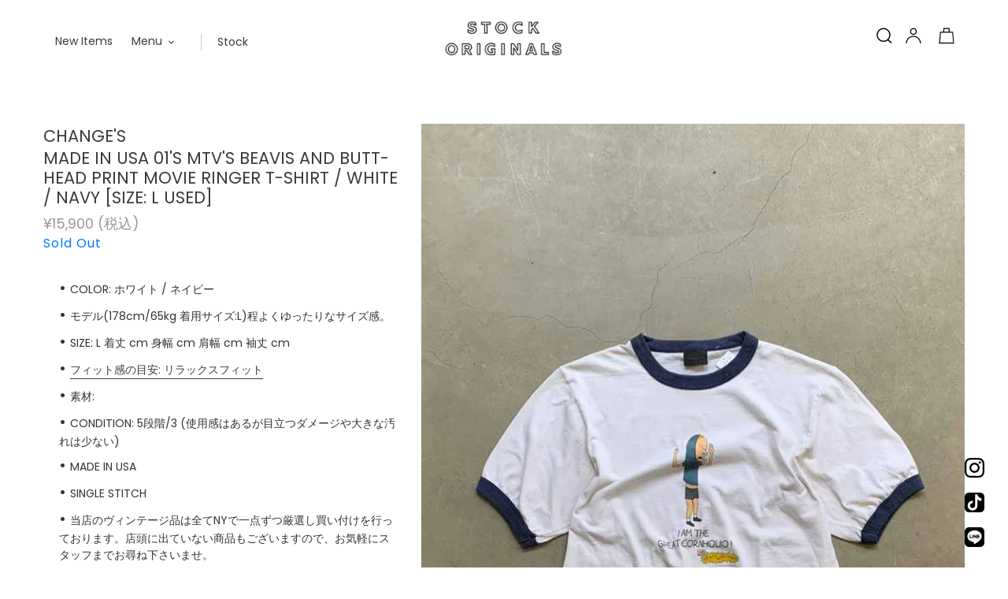

--- FILE ---
content_type: text/html; charset=utf-8
request_url: https://stock-originals.com/products/made-in-usa-01s-mtvs-beavis-and-butt-head-print-movie-ringer-t-shirt-white-navy-size-l-used
body_size: 26460
content:
<!doctype html>
<html class="no-js" lang="ja">
<head>
  <meta charset="utf-8">
  <meta http-equiv="X-UA-Compatible" content="IE=edge,chrome=1">
  <meta name="viewport" content="width=device-width,initial-scale=1">
  <meta name="theme-color" content="#3a3a3a">
  <link rel="canonical" href="https://stock-originals.com/products/made-in-usa-01s-mtvs-beavis-and-butt-head-print-movie-ringer-t-shirt-white-navy-size-l-used"><link rel="shortcut icon" href="//stock-originals.com/cdn/shop/files/orlogo_32x32.gif?v=1613706043" type="image/png"><title>CHANGE&#39;S | MADE IN USA 01&#39;S MTV&#39;S BEAVIS AND BUTT-HEAD PRINT MOVIE RINGER T-SHIRT
&ndash; STOCK ORIGINALS</title><meta name="description" content="COLOR: ホワイト / ネイビー モデル(178cm/65kg 着用サイズ:L)程よくゆったりなサイズ感。 SIZE: L 着丈 cm 身幅 cm 肩幅 cm 袖丈 cm フィット感の目安: リラックスフィット 素材: CONDITION: 5段階/3 (使用感はあるが目立つダメージや大きな汚れは少ない) MADE IN USA SINGLE STITCH 当店のヴィンテージ品は全てNYで一点ずつ厳選し買い付けを行っております。店頭に出ていない商品もございますので、お気軽にスタッフまでお尋ね下さいませ。 商品に対する質問がありましたらご購入前にお気軽にお問い合わせ下さいませ。 ヴィンテージ品につきましては、購入前に返品交換の注意"><!-- /snippets/social-meta-tags.liquid -->




<meta property="og:site_name" content="STOCK ORIGINALS">
<meta property="og:url" content="https://stock-originals.com/products/made-in-usa-01s-mtvs-beavis-and-butt-head-print-movie-ringer-t-shirt-white-navy-size-l-used">
<meta property="og:title" content="MADE IN USA 01'S MTV'S BEAVIS AND BUTT-HEAD PRINT MOVIE RINGER T-SHIRT / WHITE / NAVY [SIZE: L USED]">
<meta property="og:type" content="product">
<meta property="og:description" content="COLOR: ホワイト / ネイビー モデル(178cm/65kg 着用サイズ:L)程よくゆったりなサイズ感。 SIZE: L 着丈 cm 身幅 cm 肩幅 cm 袖丈 cm フィット感の目安: リラックスフィット 素材: CONDITION: 5段階/3 (使用感はあるが目立つダメージや大きな汚れは少ない) MADE IN USA SINGLE STITCH 当店のヴィンテージ品は全てNYで一点ずつ厳選し買い付けを行っております。店頭に出ていない商品もございますので、お気軽にスタッフまでお尋ね下さいませ。 商品に対する質問がありましたらご購入前にお気軽にお問い合わせ下さいませ。 ヴィンテージ品につきましては、購入前に返品交換の注意">

  <meta property="og:price:amount" content="15,900">
  <meta property="og:price:currency" content="JPY">

<meta property="og:image" content="http://stock-originals.com/cdn/shop/files/IMG_2657_1200x1200.jpg?v=1685863973"><meta property="og:image" content="http://stock-originals.com/cdn/shop/files/IMG_2663_5ba6d1de-8952-4dcc-8481-0ad4e6cd5332_1200x1200.jpg?v=1685863976"><meta property="og:image" content="http://stock-originals.com/cdn/shop/files/IMG_2658_1d1d54de-2d5e-48e6-a31b-6794ddc0da99_1200x1200.jpg?v=1685863976">
<meta property="og:image:secure_url" content="https://stock-originals.com/cdn/shop/files/IMG_2657_1200x1200.jpg?v=1685863973"><meta property="og:image:secure_url" content="https://stock-originals.com/cdn/shop/files/IMG_2663_5ba6d1de-8952-4dcc-8481-0ad4e6cd5332_1200x1200.jpg?v=1685863976"><meta property="og:image:secure_url" content="https://stock-originals.com/cdn/shop/files/IMG_2658_1d1d54de-2d5e-48e6-a31b-6794ddc0da99_1200x1200.jpg?v=1685863976">


<meta name="twitter:card" content="summary_large_image">
<meta name="twitter:title" content="MADE IN USA 01'S MTV'S BEAVIS AND BUTT-HEAD PRINT MOVIE RINGER T-SHIRT / WHITE / NAVY [SIZE: L USED]">
<meta name="twitter:description" content="COLOR: ホワイト / ネイビー モデル(178cm/65kg 着用サイズ:L)程よくゆったりなサイズ感。 SIZE: L 着丈 cm 身幅 cm 肩幅 cm 袖丈 cm フィット感の目安: リラックスフィット 素材: CONDITION: 5段階/3 (使用感はあるが目立つダメージや大きな汚れは少ない) MADE IN USA SINGLE STITCH 当店のヴィンテージ品は全てNYで一点ずつ厳選し買い付けを行っております。店頭に出ていない商品もございますので、お気軽にスタッフまでお尋ね下さいませ。 商品に対する質問がありましたらご購入前にお気軽にお問い合わせ下さいませ。 ヴィンテージ品につきましては、購入前に返品交換の注意">


  <link href="//stock-originals.com/cdn/shop/t/4/assets/theme.scss.css?v=104033961215576300571763900458" rel="stylesheet" type="text/css" media="all" />

  <script>
    var theme = {
      breakpoints: {
        medium: 750,
        large: 990,
        widescreen: 1400
      },
      strings: {
        addToCart: "カートに追加する",
        soldOut: "Sold Out",
        unavailable: "お取り扱いできません",
        regularPrice: "通常価格",
        salePrice: "販売価格",
        sale: "Sale",
        fromLowestPrice: "[price]から",
        vendor: "販売元",
        showMore: "表示を増やす",
        showLess: "表示を減らす",
        searchFor: "検索する",
        addressError: "住所を調べる際にエラーが発生しました",
        addressNoResults: "その住所は見つかりませんでした",
        addressQueryLimit: "Google APIの使用量の制限を超えました。\u003ca href=\"https:\/\/developers.google.com\/maps\/premium\/usage-limits\"\u003eプレミアムプラン\u003c\/a\u003eへのアップグレードをご検討ください。",
        authError: "あなたのGoogle Mapsのアカウント認証で問題が発生しました。",
        newWindow: "新しいウィンドウで開く",
        external: "外部のウェブサイトに移動します。",
        newWindowExternal: "外部のウェブサイトを新しいウィンドウで開く",
        removeLabel: "[product] を削除する",
        update: "アップデート",
        quantity: "数量",
        discountedTotal: "ディスカウント合計",
        regularTotal: "通常合計",
        priceColumn: "ディスカウントの詳細については価格列を参照してください。",
        quantityMinimumMessage: "数量は1以上でなければなりません",
        cartError: "あなたのカートをアップデートするときにエラーが発生しました。再度お試しください。",
        removedItemMessage: "カートから \u003cspan class=\"cart__removed-product-details\"\u003e([quantity]) 個の[link]\u003c\/span\u003eが消去されました。",
        unitPrice: "単価",
        unitPriceSeparator: "あたり",
        oneCartCount: "1個のアイテム",
        otherCartCount: "[count]個のアイテム",
        quantityLabel: "数量: [count]",
        products: "商品",
        loading: "読み込んでいます",
        number_of_results: "[result_number]\/[results_count]",
        number_of_results_found: "[results_count]件の結果が見つかりました",
        one_result_found: "1件の結果が見つかりました"
      },
      moneyFormat: "\u003cspan class=money\u003e¥{{amount_no_decimals}}\u003c\/span\u003e ",
      moneyFormatWithCurrency: "\u003cspan class=money\u003e¥{{amount_no_decimals}} JPY\u003c\/span\u003e ",
      settings: {
        predictiveSearchEnabled: true,
        predictiveSearchShowPrice: false,
        predictiveSearchShowVendor: false
      }
    }

    document.documentElement.className = document.documentElement.className.replace('no-js', 'js');
  </script><script src="//stock-originals.com/cdn/shop/t/4/assets/lazysizes.js?v=94224023136283657951642168812" async="async"></script>
  <script src="//stock-originals.com/cdn/shop/t/4/assets/vendor.js?v=85833464202832145531642168814" defer="defer"></script>
  <script src="//stock-originals.com/cdn/shop/t/4/assets/theme.js?v=89031576585505892971642168813" defer="defer"></script>

  <script>window.performance && window.performance.mark && window.performance.mark('shopify.content_for_header.start');</script><meta name="google-site-verification" content="43yKN9ELd27J8gp1s4LaPvnSDaRLo1wWYT6Fp4L8Qho">
<meta id="shopify-digital-wallet" name="shopify-digital-wallet" content="/36644192394/digital_wallets/dialog">
<meta name="shopify-checkout-api-token" content="a50c03a4b687597410618350df058d68">
<meta id="in-context-paypal-metadata" data-shop-id="36644192394" data-venmo-supported="false" data-environment="production" data-locale="ja_JP" data-paypal-v4="true" data-currency="JPY">
<link rel="alternate" type="application/json+oembed" href="https://stock-originals.com/products/made-in-usa-01s-mtvs-beavis-and-butt-head-print-movie-ringer-t-shirt-white-navy-size-l-used.oembed">
<script async="async" src="/checkouts/internal/preloads.js?locale=ja-JP"></script>
<script id="shopify-features" type="application/json">{"accessToken":"a50c03a4b687597410618350df058d68","betas":["rich-media-storefront-analytics"],"domain":"stock-originals.com","predictiveSearch":false,"shopId":36644192394,"locale":"ja"}</script>
<script>var Shopify = Shopify || {};
Shopify.shop = "stock-originals.myshopify.com";
Shopify.locale = "ja";
Shopify.currency = {"active":"JPY","rate":"1.0"};
Shopify.country = "JP";
Shopify.theme = {"name":"Debut Final 6col","id":122731495562,"schema_name":"Debut","schema_version":"16.5.1","theme_store_id":796,"role":"main"};
Shopify.theme.handle = "null";
Shopify.theme.style = {"id":null,"handle":null};
Shopify.cdnHost = "stock-originals.com/cdn";
Shopify.routes = Shopify.routes || {};
Shopify.routes.root = "/";</script>
<script type="module">!function(o){(o.Shopify=o.Shopify||{}).modules=!0}(window);</script>
<script>!function(o){function n(){var o=[];function n(){o.push(Array.prototype.slice.apply(arguments))}return n.q=o,n}var t=o.Shopify=o.Shopify||{};t.loadFeatures=n(),t.autoloadFeatures=n()}(window);</script>
<script id="shop-js-analytics" type="application/json">{"pageType":"product"}</script>
<script defer="defer" async type="module" src="//stock-originals.com/cdn/shopifycloud/shop-js/modules/v2/client.init-shop-cart-sync_PyU3Cxph.ja.esm.js"></script>
<script defer="defer" async type="module" src="//stock-originals.com/cdn/shopifycloud/shop-js/modules/v2/chunk.common_3XpQ5sgE.esm.js"></script>
<script type="module">
  await import("//stock-originals.com/cdn/shopifycloud/shop-js/modules/v2/client.init-shop-cart-sync_PyU3Cxph.ja.esm.js");
await import("//stock-originals.com/cdn/shopifycloud/shop-js/modules/v2/chunk.common_3XpQ5sgE.esm.js");

  window.Shopify.SignInWithShop?.initShopCartSync?.({"fedCMEnabled":true,"windoidEnabled":true});

</script>
<script id="__st">var __st={"a":36644192394,"offset":32400,"reqid":"ad276b78-47f4-4ce6-8fc9-1eba09224427-1768935317","pageurl":"stock-originals.com\/products\/made-in-usa-01s-mtvs-beavis-and-butt-head-print-movie-ringer-t-shirt-white-navy-size-l-used","u":"b6cdbab696ce","p":"product","rtyp":"product","rid":7731224248458};</script>
<script>window.ShopifyPaypalV4VisibilityTracking = true;</script>
<script id="captcha-bootstrap">!function(){'use strict';const t='contact',e='account',n='new_comment',o=[[t,t],['blogs',n],['comments',n],[t,'customer']],c=[[e,'customer_login'],[e,'guest_login'],[e,'recover_customer_password'],[e,'create_customer']],r=t=>t.map((([t,e])=>`form[action*='/${t}']:not([data-nocaptcha='true']) input[name='form_type'][value='${e}']`)).join(','),a=t=>()=>t?[...document.querySelectorAll(t)].map((t=>t.form)):[];function s(){const t=[...o],e=r(t);return a(e)}const i='password',u='form_key',d=['recaptcha-v3-token','g-recaptcha-response','h-captcha-response',i],f=()=>{try{return window.sessionStorage}catch{return}},m='__shopify_v',_=t=>t.elements[u];function p(t,e,n=!1){try{const o=window.sessionStorage,c=JSON.parse(o.getItem(e)),{data:r}=function(t){const{data:e,action:n}=t;return t[m]||n?{data:e,action:n}:{data:t,action:n}}(c);for(const[e,n]of Object.entries(r))t.elements[e]&&(t.elements[e].value=n);n&&o.removeItem(e)}catch(o){console.error('form repopulation failed',{error:o})}}const l='form_type',E='cptcha';function T(t){t.dataset[E]=!0}const w=window,h=w.document,L='Shopify',v='ce_forms',y='captcha';let A=!1;((t,e)=>{const n=(g='f06e6c50-85a8-45c8-87d0-21a2b65856fe',I='https://cdn.shopify.com/shopifycloud/storefront-forms-hcaptcha/ce_storefront_forms_captcha_hcaptcha.v1.5.2.iife.js',D={infoText:'hCaptchaによる保護',privacyText:'プライバシー',termsText:'利用規約'},(t,e,n)=>{const o=w[L][v],c=o.bindForm;if(c)return c(t,g,e,D).then(n);var r;o.q.push([[t,g,e,D],n]),r=I,A||(h.body.append(Object.assign(h.createElement('script'),{id:'captcha-provider',async:!0,src:r})),A=!0)});var g,I,D;w[L]=w[L]||{},w[L][v]=w[L][v]||{},w[L][v].q=[],w[L][y]=w[L][y]||{},w[L][y].protect=function(t,e){n(t,void 0,e),T(t)},Object.freeze(w[L][y]),function(t,e,n,w,h,L){const[v,y,A,g]=function(t,e,n){const i=e?o:[],u=t?c:[],d=[...i,...u],f=r(d),m=r(i),_=r(d.filter((([t,e])=>n.includes(e))));return[a(f),a(m),a(_),s()]}(w,h,L),I=t=>{const e=t.target;return e instanceof HTMLFormElement?e:e&&e.form},D=t=>v().includes(t);t.addEventListener('submit',(t=>{const e=I(t);if(!e)return;const n=D(e)&&!e.dataset.hcaptchaBound&&!e.dataset.recaptchaBound,o=_(e),c=g().includes(e)&&(!o||!o.value);(n||c)&&t.preventDefault(),c&&!n&&(function(t){try{if(!f())return;!function(t){const e=f();if(!e)return;const n=_(t);if(!n)return;const o=n.value;o&&e.removeItem(o)}(t);const e=Array.from(Array(32),(()=>Math.random().toString(36)[2])).join('');!function(t,e){_(t)||t.append(Object.assign(document.createElement('input'),{type:'hidden',name:u})),t.elements[u].value=e}(t,e),function(t,e){const n=f();if(!n)return;const o=[...t.querySelectorAll(`input[type='${i}']`)].map((({name:t})=>t)),c=[...d,...o],r={};for(const[a,s]of new FormData(t).entries())c.includes(a)||(r[a]=s);n.setItem(e,JSON.stringify({[m]:1,action:t.action,data:r}))}(t,e)}catch(e){console.error('failed to persist form',e)}}(e),e.submit())}));const S=(t,e)=>{t&&!t.dataset[E]&&(n(t,e.some((e=>e===t))),T(t))};for(const o of['focusin','change'])t.addEventListener(o,(t=>{const e=I(t);D(e)&&S(e,y())}));const B=e.get('form_key'),M=e.get(l),P=B&&M;t.addEventListener('DOMContentLoaded',(()=>{const t=y();if(P)for(const e of t)e.elements[l].value===M&&p(e,B);[...new Set([...A(),...v().filter((t=>'true'===t.dataset.shopifyCaptcha))])].forEach((e=>S(e,t)))}))}(h,new URLSearchParams(w.location.search),n,t,e,['guest_login'])})(!0,!0)}();</script>
<script integrity="sha256-4kQ18oKyAcykRKYeNunJcIwy7WH5gtpwJnB7kiuLZ1E=" data-source-attribution="shopify.loadfeatures" defer="defer" src="//stock-originals.com/cdn/shopifycloud/storefront/assets/storefront/load_feature-a0a9edcb.js" crossorigin="anonymous"></script>
<script data-source-attribution="shopify.dynamic_checkout.dynamic.init">var Shopify=Shopify||{};Shopify.PaymentButton=Shopify.PaymentButton||{isStorefrontPortableWallets:!0,init:function(){window.Shopify.PaymentButton.init=function(){};var t=document.createElement("script");t.src="https://stock-originals.com/cdn/shopifycloud/portable-wallets/latest/portable-wallets.ja.js",t.type="module",document.head.appendChild(t)}};
</script>
<script data-source-attribution="shopify.dynamic_checkout.buyer_consent">
  function portableWalletsHideBuyerConsent(e){var t=document.getElementById("shopify-buyer-consent"),n=document.getElementById("shopify-subscription-policy-button");t&&n&&(t.classList.add("hidden"),t.setAttribute("aria-hidden","true"),n.removeEventListener("click",e))}function portableWalletsShowBuyerConsent(e){var t=document.getElementById("shopify-buyer-consent"),n=document.getElementById("shopify-subscription-policy-button");t&&n&&(t.classList.remove("hidden"),t.removeAttribute("aria-hidden"),n.addEventListener("click",e))}window.Shopify?.PaymentButton&&(window.Shopify.PaymentButton.hideBuyerConsent=portableWalletsHideBuyerConsent,window.Shopify.PaymentButton.showBuyerConsent=portableWalletsShowBuyerConsent);
</script>
<script>
  function portableWalletsCleanup(e){e&&e.src&&console.error("Failed to load portable wallets script "+e.src);var t=document.querySelectorAll("shopify-accelerated-checkout .shopify-payment-button__skeleton, shopify-accelerated-checkout-cart .wallet-cart-button__skeleton"),e=document.getElementById("shopify-buyer-consent");for(let e=0;e<t.length;e++)t[e].remove();e&&e.remove()}function portableWalletsNotLoadedAsModule(e){e instanceof ErrorEvent&&"string"==typeof e.message&&e.message.includes("import.meta")&&"string"==typeof e.filename&&e.filename.includes("portable-wallets")&&(window.removeEventListener("error",portableWalletsNotLoadedAsModule),window.Shopify.PaymentButton.failedToLoad=e,"loading"===document.readyState?document.addEventListener("DOMContentLoaded",window.Shopify.PaymentButton.init):window.Shopify.PaymentButton.init())}window.addEventListener("error",portableWalletsNotLoadedAsModule);
</script>

<script type="module" src="https://stock-originals.com/cdn/shopifycloud/portable-wallets/latest/portable-wallets.ja.js" onError="portableWalletsCleanup(this)" crossorigin="anonymous"></script>
<script nomodule>
  document.addEventListener("DOMContentLoaded", portableWalletsCleanup);
</script>

<link id="shopify-accelerated-checkout-styles" rel="stylesheet" media="screen" href="https://stock-originals.com/cdn/shopifycloud/portable-wallets/latest/accelerated-checkout-backwards-compat.css" crossorigin="anonymous">
<style id="shopify-accelerated-checkout-cart">
        #shopify-buyer-consent {
  margin-top: 1em;
  display: inline-block;
  width: 100%;
}

#shopify-buyer-consent.hidden {
  display: none;
}

#shopify-subscription-policy-button {
  background: none;
  border: none;
  padding: 0;
  text-decoration: underline;
  font-size: inherit;
  cursor: pointer;
}

#shopify-subscription-policy-button::before {
  box-shadow: none;
}

      </style>

<script>window.performance && window.performance.mark && window.performance.mark('shopify.content_for_header.end');</script>
<link href="https://monorail-edge.shopifysvc.com" rel="dns-prefetch">
<script>(function(){if ("sendBeacon" in navigator && "performance" in window) {try {var session_token_from_headers = performance.getEntriesByType('navigation')[0].serverTiming.find(x => x.name == '_s').description;} catch {var session_token_from_headers = undefined;}var session_cookie_matches = document.cookie.match(/_shopify_s=([^;]*)/);var session_token_from_cookie = session_cookie_matches && session_cookie_matches.length === 2 ? session_cookie_matches[1] : "";var session_token = session_token_from_headers || session_token_from_cookie || "";function handle_abandonment_event(e) {var entries = performance.getEntries().filter(function(entry) {return /monorail-edge.shopifysvc.com/.test(entry.name);});if (!window.abandonment_tracked && entries.length === 0) {window.abandonment_tracked = true;var currentMs = Date.now();var navigation_start = performance.timing.navigationStart;var payload = {shop_id: 36644192394,url: window.location.href,navigation_start,duration: currentMs - navigation_start,session_token,page_type: "product"};window.navigator.sendBeacon("https://monorail-edge.shopifysvc.com/v1/produce", JSON.stringify({schema_id: "online_store_buyer_site_abandonment/1.1",payload: payload,metadata: {event_created_at_ms: currentMs,event_sent_at_ms: currentMs}}));}}window.addEventListener('pagehide', handle_abandonment_event);}}());</script>
<script id="web-pixels-manager-setup">(function e(e,d,r,n,o){if(void 0===o&&(o={}),!Boolean(null===(a=null===(i=window.Shopify)||void 0===i?void 0:i.analytics)||void 0===a?void 0:a.replayQueue)){var i,a;window.Shopify=window.Shopify||{};var t=window.Shopify;t.analytics=t.analytics||{};var s=t.analytics;s.replayQueue=[],s.publish=function(e,d,r){return s.replayQueue.push([e,d,r]),!0};try{self.performance.mark("wpm:start")}catch(e){}var l=function(){var e={modern:/Edge?\/(1{2}[4-9]|1[2-9]\d|[2-9]\d{2}|\d{4,})\.\d+(\.\d+|)|Firefox\/(1{2}[4-9]|1[2-9]\d|[2-9]\d{2}|\d{4,})\.\d+(\.\d+|)|Chrom(ium|e)\/(9{2}|\d{3,})\.\d+(\.\d+|)|(Maci|X1{2}).+ Version\/(15\.\d+|(1[6-9]|[2-9]\d|\d{3,})\.\d+)([,.]\d+|)( \(\w+\)|)( Mobile\/\w+|) Safari\/|Chrome.+OPR\/(9{2}|\d{3,})\.\d+\.\d+|(CPU[ +]OS|iPhone[ +]OS|CPU[ +]iPhone|CPU IPhone OS|CPU iPad OS)[ +]+(15[._]\d+|(1[6-9]|[2-9]\d|\d{3,})[._]\d+)([._]\d+|)|Android:?[ /-](13[3-9]|1[4-9]\d|[2-9]\d{2}|\d{4,})(\.\d+|)(\.\d+|)|Android.+Firefox\/(13[5-9]|1[4-9]\d|[2-9]\d{2}|\d{4,})\.\d+(\.\d+|)|Android.+Chrom(ium|e)\/(13[3-9]|1[4-9]\d|[2-9]\d{2}|\d{4,})\.\d+(\.\d+|)|SamsungBrowser\/([2-9]\d|\d{3,})\.\d+/,legacy:/Edge?\/(1[6-9]|[2-9]\d|\d{3,})\.\d+(\.\d+|)|Firefox\/(5[4-9]|[6-9]\d|\d{3,})\.\d+(\.\d+|)|Chrom(ium|e)\/(5[1-9]|[6-9]\d|\d{3,})\.\d+(\.\d+|)([\d.]+$|.*Safari\/(?![\d.]+ Edge\/[\d.]+$))|(Maci|X1{2}).+ Version\/(10\.\d+|(1[1-9]|[2-9]\d|\d{3,})\.\d+)([,.]\d+|)( \(\w+\)|)( Mobile\/\w+|) Safari\/|Chrome.+OPR\/(3[89]|[4-9]\d|\d{3,})\.\d+\.\d+|(CPU[ +]OS|iPhone[ +]OS|CPU[ +]iPhone|CPU IPhone OS|CPU iPad OS)[ +]+(10[._]\d+|(1[1-9]|[2-9]\d|\d{3,})[._]\d+)([._]\d+|)|Android:?[ /-](13[3-9]|1[4-9]\d|[2-9]\d{2}|\d{4,})(\.\d+|)(\.\d+|)|Mobile Safari.+OPR\/([89]\d|\d{3,})\.\d+\.\d+|Android.+Firefox\/(13[5-9]|1[4-9]\d|[2-9]\d{2}|\d{4,})\.\d+(\.\d+|)|Android.+Chrom(ium|e)\/(13[3-9]|1[4-9]\d|[2-9]\d{2}|\d{4,})\.\d+(\.\d+|)|Android.+(UC? ?Browser|UCWEB|U3)[ /]?(15\.([5-9]|\d{2,})|(1[6-9]|[2-9]\d|\d{3,})\.\d+)\.\d+|SamsungBrowser\/(5\.\d+|([6-9]|\d{2,})\.\d+)|Android.+MQ{2}Browser\/(14(\.(9|\d{2,})|)|(1[5-9]|[2-9]\d|\d{3,})(\.\d+|))(\.\d+|)|K[Aa][Ii]OS\/(3\.\d+|([4-9]|\d{2,})\.\d+)(\.\d+|)/},d=e.modern,r=e.legacy,n=navigator.userAgent;return n.match(d)?"modern":n.match(r)?"legacy":"unknown"}(),u="modern"===l?"modern":"legacy",c=(null!=n?n:{modern:"",legacy:""})[u],f=function(e){return[e.baseUrl,"/wpm","/b",e.hashVersion,"modern"===e.buildTarget?"m":"l",".js"].join("")}({baseUrl:d,hashVersion:r,buildTarget:u}),m=function(e){var d=e.version,r=e.bundleTarget,n=e.surface,o=e.pageUrl,i=e.monorailEndpoint;return{emit:function(e){var a=e.status,t=e.errorMsg,s=(new Date).getTime(),l=JSON.stringify({metadata:{event_sent_at_ms:s},events:[{schema_id:"web_pixels_manager_load/3.1",payload:{version:d,bundle_target:r,page_url:o,status:a,surface:n,error_msg:t},metadata:{event_created_at_ms:s}}]});if(!i)return console&&console.warn&&console.warn("[Web Pixels Manager] No Monorail endpoint provided, skipping logging."),!1;try{return self.navigator.sendBeacon.bind(self.navigator)(i,l)}catch(e){}var u=new XMLHttpRequest;try{return u.open("POST",i,!0),u.setRequestHeader("Content-Type","text/plain"),u.send(l),!0}catch(e){return console&&console.warn&&console.warn("[Web Pixels Manager] Got an unhandled error while logging to Monorail."),!1}}}}({version:r,bundleTarget:l,surface:e.surface,pageUrl:self.location.href,monorailEndpoint:e.monorailEndpoint});try{o.browserTarget=l,function(e){var d=e.src,r=e.async,n=void 0===r||r,o=e.onload,i=e.onerror,a=e.sri,t=e.scriptDataAttributes,s=void 0===t?{}:t,l=document.createElement("script"),u=document.querySelector("head"),c=document.querySelector("body");if(l.async=n,l.src=d,a&&(l.integrity=a,l.crossOrigin="anonymous"),s)for(var f in s)if(Object.prototype.hasOwnProperty.call(s,f))try{l.dataset[f]=s[f]}catch(e){}if(o&&l.addEventListener("load",o),i&&l.addEventListener("error",i),u)u.appendChild(l);else{if(!c)throw new Error("Did not find a head or body element to append the script");c.appendChild(l)}}({src:f,async:!0,onload:function(){if(!function(){var e,d;return Boolean(null===(d=null===(e=window.Shopify)||void 0===e?void 0:e.analytics)||void 0===d?void 0:d.initialized)}()){var d=window.webPixelsManager.init(e)||void 0;if(d){var r=window.Shopify.analytics;r.replayQueue.forEach((function(e){var r=e[0],n=e[1],o=e[2];d.publishCustomEvent(r,n,o)})),r.replayQueue=[],r.publish=d.publishCustomEvent,r.visitor=d.visitor,r.initialized=!0}}},onerror:function(){return m.emit({status:"failed",errorMsg:"".concat(f," has failed to load")})},sri:function(e){var d=/^sha384-[A-Za-z0-9+/=]+$/;return"string"==typeof e&&d.test(e)}(c)?c:"",scriptDataAttributes:o}),m.emit({status:"loading"})}catch(e){m.emit({status:"failed",errorMsg:(null==e?void 0:e.message)||"Unknown error"})}}})({shopId: 36644192394,storefrontBaseUrl: "https://stock-originals.com",extensionsBaseUrl: "https://extensions.shopifycdn.com/cdn/shopifycloud/web-pixels-manager",monorailEndpoint: "https://monorail-edge.shopifysvc.com/unstable/produce_batch",surface: "storefront-renderer",enabledBetaFlags: ["2dca8a86"],webPixelsConfigList: [{"id":"105152650","configuration":"{\"pixel_id\":\"192370478742221\",\"pixel_type\":\"facebook_pixel\",\"metaapp_system_user_token\":\"-\"}","eventPayloadVersion":"v1","runtimeContext":"OPEN","scriptVersion":"ca16bc87fe92b6042fbaa3acc2fbdaa6","type":"APP","apiClientId":2329312,"privacyPurposes":["ANALYTICS","MARKETING","SALE_OF_DATA"],"dataSharingAdjustments":{"protectedCustomerApprovalScopes":["read_customer_address","read_customer_email","read_customer_name","read_customer_personal_data","read_customer_phone"]}},{"id":"shopify-app-pixel","configuration":"{}","eventPayloadVersion":"v1","runtimeContext":"STRICT","scriptVersion":"0450","apiClientId":"shopify-pixel","type":"APP","privacyPurposes":["ANALYTICS","MARKETING"]},{"id":"shopify-custom-pixel","eventPayloadVersion":"v1","runtimeContext":"LAX","scriptVersion":"0450","apiClientId":"shopify-pixel","type":"CUSTOM","privacyPurposes":["ANALYTICS","MARKETING"]}],isMerchantRequest: false,initData: {"shop":{"name":"STOCK ORIGINALS","paymentSettings":{"currencyCode":"JPY"},"myshopifyDomain":"stock-originals.myshopify.com","countryCode":"JP","storefrontUrl":"https:\/\/stock-originals.com"},"customer":null,"cart":null,"checkout":null,"productVariants":[{"price":{"amount":15900.0,"currencyCode":"JPY"},"product":{"title":"MADE IN USA 01'S MTV'S BEAVIS AND BUTT-HEAD PRINT MOVIE RINGER T-SHIRT \/ WHITE \/ NAVY [SIZE: L USED]","vendor":"CHANGE'S","id":"7731224248458","untranslatedTitle":"MADE IN USA 01'S MTV'S BEAVIS AND BUTT-HEAD PRINT MOVIE RINGER T-SHIRT \/ WHITE \/ NAVY [SIZE: L USED]","url":"\/products\/made-in-usa-01s-mtvs-beavis-and-butt-head-print-movie-ringer-t-shirt-white-navy-size-l-used","type":"T-SHIRTS"},"id":"42990799618186","image":{"src":"\/\/stock-originals.com\/cdn\/shop\/files\/IMG_2657.jpg?v=1685863973"},"sku":"122822-139","title":"L (sold out)","untranslatedTitle":"L (sold out)"}],"purchasingCompany":null},},"https://stock-originals.com/cdn","fcfee988w5aeb613cpc8e4bc33m6693e112",{"modern":"","legacy":""},{"shopId":"36644192394","storefrontBaseUrl":"https:\/\/stock-originals.com","extensionBaseUrl":"https:\/\/extensions.shopifycdn.com\/cdn\/shopifycloud\/web-pixels-manager","surface":"storefront-renderer","enabledBetaFlags":"[\"2dca8a86\"]","isMerchantRequest":"false","hashVersion":"fcfee988w5aeb613cpc8e4bc33m6693e112","publish":"custom","events":"[[\"page_viewed\",{}],[\"product_viewed\",{\"productVariant\":{\"price\":{\"amount\":15900.0,\"currencyCode\":\"JPY\"},\"product\":{\"title\":\"MADE IN USA 01'S MTV'S BEAVIS AND BUTT-HEAD PRINT MOVIE RINGER T-SHIRT \/ WHITE \/ NAVY [SIZE: L USED]\",\"vendor\":\"CHANGE'S\",\"id\":\"7731224248458\",\"untranslatedTitle\":\"MADE IN USA 01'S MTV'S BEAVIS AND BUTT-HEAD PRINT MOVIE RINGER T-SHIRT \/ WHITE \/ NAVY [SIZE: L USED]\",\"url\":\"\/products\/made-in-usa-01s-mtvs-beavis-and-butt-head-print-movie-ringer-t-shirt-white-navy-size-l-used\",\"type\":\"T-SHIRTS\"},\"id\":\"42990799618186\",\"image\":{\"src\":\"\/\/stock-originals.com\/cdn\/shop\/files\/IMG_2657.jpg?v=1685863973\"},\"sku\":\"122822-139\",\"title\":\"L (sold out)\",\"untranslatedTitle\":\"L (sold out)\"}}]]"});</script><script>
  window.ShopifyAnalytics = window.ShopifyAnalytics || {};
  window.ShopifyAnalytics.meta = window.ShopifyAnalytics.meta || {};
  window.ShopifyAnalytics.meta.currency = 'JPY';
  var meta = {"product":{"id":7731224248458,"gid":"gid:\/\/shopify\/Product\/7731224248458","vendor":"CHANGE'S","type":"T-SHIRTS","handle":"made-in-usa-01s-mtvs-beavis-and-butt-head-print-movie-ringer-t-shirt-white-navy-size-l-used","variants":[{"id":42990799618186,"price":1590000,"name":"MADE IN USA 01'S MTV'S BEAVIS AND BUTT-HEAD PRINT MOVIE RINGER T-SHIRT \/ WHITE \/ NAVY [SIZE: L USED] - L (sold out)","public_title":"L (sold out)","sku":"122822-139"}],"remote":false},"page":{"pageType":"product","resourceType":"product","resourceId":7731224248458,"requestId":"ad276b78-47f4-4ce6-8fc9-1eba09224427-1768935317"}};
  for (var attr in meta) {
    window.ShopifyAnalytics.meta[attr] = meta[attr];
  }
</script>
<script class="analytics">
  (function () {
    var customDocumentWrite = function(content) {
      var jquery = null;

      if (window.jQuery) {
        jquery = window.jQuery;
      } else if (window.Checkout && window.Checkout.$) {
        jquery = window.Checkout.$;
      }

      if (jquery) {
        jquery('body').append(content);
      }
    };

    var hasLoggedConversion = function(token) {
      if (token) {
        return document.cookie.indexOf('loggedConversion=' + token) !== -1;
      }
      return false;
    }

    var setCookieIfConversion = function(token) {
      if (token) {
        var twoMonthsFromNow = new Date(Date.now());
        twoMonthsFromNow.setMonth(twoMonthsFromNow.getMonth() + 2);

        document.cookie = 'loggedConversion=' + token + '; expires=' + twoMonthsFromNow;
      }
    }

    var trekkie = window.ShopifyAnalytics.lib = window.trekkie = window.trekkie || [];
    if (trekkie.integrations) {
      return;
    }
    trekkie.methods = [
      'identify',
      'page',
      'ready',
      'track',
      'trackForm',
      'trackLink'
    ];
    trekkie.factory = function(method) {
      return function() {
        var args = Array.prototype.slice.call(arguments);
        args.unshift(method);
        trekkie.push(args);
        return trekkie;
      };
    };
    for (var i = 0; i < trekkie.methods.length; i++) {
      var key = trekkie.methods[i];
      trekkie[key] = trekkie.factory(key);
    }
    trekkie.load = function(config) {
      trekkie.config = config || {};
      trekkie.config.initialDocumentCookie = document.cookie;
      var first = document.getElementsByTagName('script')[0];
      var script = document.createElement('script');
      script.type = 'text/javascript';
      script.onerror = function(e) {
        var scriptFallback = document.createElement('script');
        scriptFallback.type = 'text/javascript';
        scriptFallback.onerror = function(error) {
                var Monorail = {
      produce: function produce(monorailDomain, schemaId, payload) {
        var currentMs = new Date().getTime();
        var event = {
          schema_id: schemaId,
          payload: payload,
          metadata: {
            event_created_at_ms: currentMs,
            event_sent_at_ms: currentMs
          }
        };
        return Monorail.sendRequest("https://" + monorailDomain + "/v1/produce", JSON.stringify(event));
      },
      sendRequest: function sendRequest(endpointUrl, payload) {
        // Try the sendBeacon API
        if (window && window.navigator && typeof window.navigator.sendBeacon === 'function' && typeof window.Blob === 'function' && !Monorail.isIos12()) {
          var blobData = new window.Blob([payload], {
            type: 'text/plain'
          });

          if (window.navigator.sendBeacon(endpointUrl, blobData)) {
            return true;
          } // sendBeacon was not successful

        } // XHR beacon

        var xhr = new XMLHttpRequest();

        try {
          xhr.open('POST', endpointUrl);
          xhr.setRequestHeader('Content-Type', 'text/plain');
          xhr.send(payload);
        } catch (e) {
          console.log(e);
        }

        return false;
      },
      isIos12: function isIos12() {
        return window.navigator.userAgent.lastIndexOf('iPhone; CPU iPhone OS 12_') !== -1 || window.navigator.userAgent.lastIndexOf('iPad; CPU OS 12_') !== -1;
      }
    };
    Monorail.produce('monorail-edge.shopifysvc.com',
      'trekkie_storefront_load_errors/1.1',
      {shop_id: 36644192394,
      theme_id: 122731495562,
      app_name: "storefront",
      context_url: window.location.href,
      source_url: "//stock-originals.com/cdn/s/trekkie.storefront.cd680fe47e6c39ca5d5df5f0a32d569bc48c0f27.min.js"});

        };
        scriptFallback.async = true;
        scriptFallback.src = '//stock-originals.com/cdn/s/trekkie.storefront.cd680fe47e6c39ca5d5df5f0a32d569bc48c0f27.min.js';
        first.parentNode.insertBefore(scriptFallback, first);
      };
      script.async = true;
      script.src = '//stock-originals.com/cdn/s/trekkie.storefront.cd680fe47e6c39ca5d5df5f0a32d569bc48c0f27.min.js';
      first.parentNode.insertBefore(script, first);
    };
    trekkie.load(
      {"Trekkie":{"appName":"storefront","development":false,"defaultAttributes":{"shopId":36644192394,"isMerchantRequest":null,"themeId":122731495562,"themeCityHash":"10471925767140717836","contentLanguage":"ja","currency":"JPY","eventMetadataId":"89a9465b-8c4e-4155-881e-90dfd87ab132"},"isServerSideCookieWritingEnabled":true,"monorailRegion":"shop_domain","enabledBetaFlags":["65f19447"]},"Session Attribution":{},"S2S":{"facebookCapiEnabled":true,"source":"trekkie-storefront-renderer","apiClientId":580111}}
    );

    var loaded = false;
    trekkie.ready(function() {
      if (loaded) return;
      loaded = true;

      window.ShopifyAnalytics.lib = window.trekkie;

      var originalDocumentWrite = document.write;
      document.write = customDocumentWrite;
      try { window.ShopifyAnalytics.merchantGoogleAnalytics.call(this); } catch(error) {};
      document.write = originalDocumentWrite;

      window.ShopifyAnalytics.lib.page(null,{"pageType":"product","resourceType":"product","resourceId":7731224248458,"requestId":"ad276b78-47f4-4ce6-8fc9-1eba09224427-1768935317","shopifyEmitted":true});

      var match = window.location.pathname.match(/checkouts\/(.+)\/(thank_you|post_purchase)/)
      var token = match? match[1]: undefined;
      if (!hasLoggedConversion(token)) {
        setCookieIfConversion(token);
        window.ShopifyAnalytics.lib.track("Viewed Product",{"currency":"JPY","variantId":42990799618186,"productId":7731224248458,"productGid":"gid:\/\/shopify\/Product\/7731224248458","name":"MADE IN USA 01'S MTV'S BEAVIS AND BUTT-HEAD PRINT MOVIE RINGER T-SHIRT \/ WHITE \/ NAVY [SIZE: L USED] - L (sold out)","price":"15900","sku":"122822-139","brand":"CHANGE'S","variant":"L (sold out)","category":"T-SHIRTS","nonInteraction":true,"remote":false},undefined,undefined,{"shopifyEmitted":true});
      window.ShopifyAnalytics.lib.track("monorail:\/\/trekkie_storefront_viewed_product\/1.1",{"currency":"JPY","variantId":42990799618186,"productId":7731224248458,"productGid":"gid:\/\/shopify\/Product\/7731224248458","name":"MADE IN USA 01'S MTV'S BEAVIS AND BUTT-HEAD PRINT MOVIE RINGER T-SHIRT \/ WHITE \/ NAVY [SIZE: L USED] - L (sold out)","price":"15900","sku":"122822-139","brand":"CHANGE'S","variant":"L (sold out)","category":"T-SHIRTS","nonInteraction":true,"remote":false,"referer":"https:\/\/stock-originals.com\/products\/made-in-usa-01s-mtvs-beavis-and-butt-head-print-movie-ringer-t-shirt-white-navy-size-l-used"});
      }
    });


        var eventsListenerScript = document.createElement('script');
        eventsListenerScript.async = true;
        eventsListenerScript.src = "//stock-originals.com/cdn/shopifycloud/storefront/assets/shop_events_listener-3da45d37.js";
        document.getElementsByTagName('head')[0].appendChild(eventsListenerScript);

})();</script>
<script
  defer
  src="https://stock-originals.com/cdn/shopifycloud/perf-kit/shopify-perf-kit-3.0.4.min.js"
  data-application="storefront-renderer"
  data-shop-id="36644192394"
  data-render-region="gcp-us-central1"
  data-page-type="product"
  data-theme-instance-id="122731495562"
  data-theme-name="Debut"
  data-theme-version="16.5.1"
  data-monorail-region="shop_domain"
  data-resource-timing-sampling-rate="10"
  data-shs="true"
  data-shs-beacon="true"
  data-shs-export-with-fetch="true"
  data-shs-logs-sample-rate="1"
  data-shs-beacon-endpoint="https://stock-originals.com/api/collect"
></script>
</head>

<body class="template-product">

  <a class="in-page-link visually-hidden skip-link" href="#MainContent">コンテンツにスキップする</a><style data-shopify>

  .cart-popup {
    box-shadow: 1px 1px 10px 2px rgba(235, 235, 235, 0.5);
  }</style><div class="cart-popup-wrapper cart-popup-wrapper--hidden" role="dialog" aria-modal="true" aria-labelledby="CartPopupHeading" data-cart-popup-wrapper>
  <div class="cart-popup" data-cart-popup tabindex="-1">
    <div class="cart-popup__header">
      <h2 id="CartPopupHeading" class="cart-popup__heading">カートに追加済み</h2>
      <button class="cart-popup__close" aria-label="閉じる" data-cart-popup-close><svg aria-hidden="true" focusable="false" role="presentation" class="icon icon-close" viewBox="0 0 40 40"><path id="path14_1_" d="M29.727,28.077L16.516,14.864L29.724,1.653L28.073,0L14.862,13.211L1.653,0.003L0,1.653l13.21,13.211
	L0.001,28.077l1.649,1.65l13.212-13.211l13.211,13.211L29.727,28.077z"/></svg>

</button>
    </div>
    <div class="cart-popup-item">
      <div class="cart-popup-item__image-wrapper hide" data-cart-popup-image-wrapper>
        <div class="cart-popup-item__image cart-popup-item__image--placeholder" data-cart-popup-image-placeholder>
          <div data-placeholder-size></div>
          <div class="placeholder-background placeholder-background--animation"></div>
        </div>
      </div>
      <div class="cart-popup-item__description">
        <div>
          <div class="cart-popup-item__title" data-cart-popup-title></div>
          <ul class="product-details" aria-label="商品の詳細" data-cart-popup-product-details></ul>
        </div>
        <div class="cart-popup-item__quantity">
          <span class="visually-hidden" data-cart-popup-quantity-label></span>
          <span aria-hidden="true">数量:</span>
          <span aria-hidden="true" data-cart-popup-quantity></span>
        </div>
      </div>
    </div>

    <a href="/cart" class="cart-popup__cta-link btn btn--secondary-accent">
      カートを見る (<span data-cart-popup-cart-quantity></span>)
    </a>

    <div class="cart-popup__dismiss">
      <button class="cart-popup__dismiss-button text-link text-link--accent" data-cart-popup-dismiss>
        買い物を続ける
      </button>
    </div>
  </div>
</div>

<div id="shopify-section-header" class="shopify-section">

<div id="SearchDrawer" class="search-bar drawer drawer--top" role="dialog" aria-modal="true" aria-label="検索する" data-predictive-search-drawer>
  <div class="search-bar__interior">
    <div class="search-form__container" data-search-form-container>
      <form class="search-form search-bar__form" action="/search" method="get" role="search">
        <div class="search-form__input-wrapper">
          <input
            type="text"
            name="q"
            placeholder="検索する"
            role="combobox"
            aria-autocomplete="list"
            aria-owns="predictive-search-results"
            aria-expanded="false"
            aria-label="検索する"
            aria-haspopup="listbox"
            class="search-form__input search-bar__input"
            data-predictive-search-drawer-input
          />
          <input type="hidden" name="options[prefix]" value="last" aria-hidden="true" />
          <div class="predictive-search-wrapper predictive-search-wrapper--drawer" data-predictive-search-mount="drawer"></div>
        </div>

        <button class="search-bar__submit search-form__submit"
          type="submit"
          data-search-form-submit>
          <svg version="1.1"
	 xmlns="http://www.w3.org/2000/svg" xmlns:xlink="http://www.w3.org/1999/xlink" xmlns:a="http://ns.adobe.com/AdobeSVGViewerExtensions/3.0/"
	 x="0px" y="0px" width="31px" height="31px" viewBox="0 0 31 31" overflow="visible" enable-background="new 0 0 31 31"
	 xml:space="preserve">
<defs>
</defs>
<g>
	<defs>
		<rect id="SVGID_1_" width="30.666" height="30.667"/>
	</defs>
	<clipPath id="SVGID_2_">
		<use xlink:href="#SVGID_1_"  overflow="visible"/>
	</clipPath>
	<g id="g14_1_" clip-path="url(#SVGID_2_)">
		<g id="g20_1_" transform="translate(1.9077,12.0542)">
			<path id="path22_1_" d="M0.635,2.541C0.137-3.682,4.795-9.149,11.015-9.646c6.224-0.498,11.689,4.159,12.189,10.383
				c0.495,6.217-4.159,11.688-10.384,12.186C6.601,13.418,1.133,8.762,0.635,2.541 M28.568,16.67l-6.721-5.795
				c2.509-2.688,3.929-6.375,3.614-10.32c-0.6-7.467-7.159-13.058-14.627-12.459C3.371-11.308-2.219-4.747-1.621,2.723
				c0.597,7.46,7.155,13.05,14.621,12.453c2.702-0.217,5.156-1.221,7.16-2.757l6.937,5.971L28.568,16.67z"/>
		</g>
	</g>
</g>
</svg>

          <span class="icon__fallback-text">送信</span>
        </button>
      </form>

      <div class="search-bar__actions">
        <button type="button" class="btn--link search-bar__close js-drawer-close">
          <svg aria-hidden="true" focusable="false" role="presentation" class="icon icon-close" viewBox="0 0 40 40"><path id="path14_1_" d="M29.727,28.077L16.516,14.864L29.724,1.653L28.073,0L14.862,13.211L1.653,0.003L0,1.653l13.21,13.211
	L0.001,28.077l1.649,1.65l13.212-13.211l13.211,13.211L29.727,28.077z"/></svg>


          <span class="icon__fallback-text">検索を閉じる</span>
        </button>
      </div>
    </div>
  </div>
</div>


<div data-section-id="header" data-section-type="header-section" data-header-section>
  
  
  <div class="sns_area">
  <a target="_blank" href="https://www.instagram.com/stockoriginals/">
  <svg enable-background="new 0 0 120 120" viewBox="0 0 120 120" xmlns="http://www.w3.org/2000/svg"><g><path d="m0 79.8c0-13.2 0-26.4 0-39.5.1-.4.2-.7.2-1.1.1-4.6.4-9.3 1.5-13.8 2.5-10.3 8.5-17.7 18.2-21.9 5.3-2.3 10.9-2.9 16.6-3.2 1.2-.1 2.5-.2 3.7-.3h39.5c.4.1.7.2 1.1.2 4.6.1 9.3.4 13.8 1.5 10.2 2.6 17.7 8.5 21.9 18.2 2.3 5.3 2.9 10.9 3.2 16.6.1 1.2.2 2.5.3 3.7v39.5c-.1.4-.2.7-.2 1.1-.1 4.6-.4 9.3-1.5 13.8-2.6 10.2-8.5 17.7-18.2 21.9-5.3 2.3-10.9 2.9-16.6 3.2-1.2.1-2.5.2-3.7.3-13.2 0-26.4 0-39.5 0-.4-.1-.7-.2-1.1-.2-4.6-.1-9.3-.4-13.8-1.5-10.2-2.6-17.7-8.5-21.9-18.2-2.3-5.3-2.9-10.9-3.2-16.6-.1-1.2-.2-2.5-.3-3.7zm109.3-19.8c-.1 0-.1 0-.2 0 0-5 .1-10 0-15-.1-4.7-.3-9.4-.8-14.1-.5-4.5-2-8.6-5.1-12.1-4.2-4.9-9.8-6.9-16-7.3-7-.4-14.1-.5-21.2-.6-7-.1-14-.1-21.1.1-4.7.1-9.4.3-14.1.8-4.5.5-8.6 2-12.1 5.1-4.9 4.2-6.9 9.8-7.3 16-.4 7-.5 14.1-.6 21.2-.1 7-.1 14 .1 21.1.1 4.7.3 9.4.8 14.1.5 4.5 2 8.6 5.1 12.1 4.2 4.9 9.8 6.9 16 7.3 7 .4 14.1.5 21.2.6 7 .1 14 .1 21.1-.1 5.2-.1 10.4-.2 15.5-1 8.7-1.4 14.6-6.4 17-15.1.8-2.8 1.2-5.8 1.3-8.7.2-8.2.3-16.3.4-24.4z"></path><path d="m90.9 60c0 17.1-13.8 30.8-30.9 30.8-17 0-30.8-13.8-30.8-30.9s13.8-30.8 30.9-30.8c17 .1 30.8 13.9 30.8 30.9zm-30.9 19.9c10.9 0 20-8.9 20-19.7 0-11.1-8.9-20.2-19.8-20.2-11.2 0-20.1 8.9-20.2 19.9.1 11.1 9 20 20 20z"></path><path d="m92 20.7c4 0 7.3 3.2 7.3 7.2s-3.2 7.3-7.2 7.3-7.3-3.3-7.2-7.3c-.1-3.9 3.2-7.2 7.1-7.2z"></path></g></svg>
  </a>
  <a target="_blank" href="https://www.tiktok.com/@stock_originals">
   <svg version="1.1" id="Layer_1" xmlns="http://www.w3.org/2000/svg" xmlns:xlink="http://www.w3.org/1999/xlink" x="0px" y="0px"
	 width="25px" height="31.182px" viewBox="0 0 31.182 31.182" enable-background="new 0 0 31.182 31.182" xml:space="preserve">
<g>
	<path fill="#000001" d="M24.775,0.047H6.41c-3.5,0-6.363,2.863-6.364,6.364v18.364c0,3.5,2.864,6.363,6.364,6.361h18.364
		c3.5,0,6.361-2.861,6.361-6.361V6.411C31.136,2.911,28.275,0.047,24.775,0.047z M26.486,13.162
		c-0.206,0.019-0.415,0.032-0.629,0.032c-2.378,0-4.471-1.225-5.687-3.075c0,4.854,0,10.376,0,10.466
		c0,4.275-3.464,7.738-7.736,7.738s-7.736-3.463-7.736-7.738c0-4.271,3.464-7.737,7.736-7.737c0.161,0,0.319,0.017,0.479,0.026
		v3.812c-0.158-0.02-0.315-0.047-0.479-0.047c-2.181,0-3.948,1.768-3.948,3.945c0,2.182,1.769,3.951,3.948,3.951
		c2.181,0,4.107-1.721,4.107-3.9c0-0.086,0.038-17.779,0.038-17.779h3.643c0.344,3.259,2.975,5.83,6.264,6.065V13.162z"/>
</g>
</svg>
  </a>
   <a target="_blank" href="https://line.me/R/ti/p/@icu5250c?from=page">
   <svg enable-background="new 0 0 120 120" viewBox="0 0 120 120" xmlns="http://www.w3.org/2000/svg"><path d="m94 0h-68c-14.4 0-26 11.6-26 26v68c0 14.4 11.6 26 26 26h68c14.4 0 26-11.6 26-26v-68c0-14.4-11.6-26-26-26zm.1 76.5c-9.1 10.6-29.6 23.4-34.3 25.4s-4-1.3-3.8-2.4c.1-.7.6-3.7.6-3.7.1-1.1.3-2.8-.1-4-.5-1.2-2.4-1.8-3.8-2.2-21-2.8-36.5-17.5-36.5-35 0-19.6 19.6-35.5 43.7-35.5s43.7 15.9 43.7 35.5c-.1 7.9-3.1 15-9.5 21.9z"></path><path d="m50.9 45.3h-3.1c-.5 0-.9.4-.9.8v19c0 .5.4.8.9.8h3.1c.5 0 .9-.4.9-.8v-19c0-.4-.4-.8-.9-.8"></path><path d="m72 45.3h-3c-.5 0-.9.4-.9.8v11.3l-8.7-11.8s0-.1-.1-.1 0 0-.1-.1 0 0-.1 0h-3.1c-.5 0-.9.4-.9.8v19c0 .5.4.8.9.8h3.1c.5 0 .9-.4.9-.8v-11.3l8.7 11.8c.1.1.1.2.2.2h.1.1.2 2.7c.5 0 .9-.4.9-.8v-19c0-.4-.4-.8-.9-.8"></path><path d="m43.5 61.2h-8.3v-15.1c0-.5-.4-.9-.9-.9h-3.1c-.5 0-.9.4-.9.9v19c0 .2.1.4.2.6.2.1.4.2.6.2h12.2c.5 0 .8-.4.8-.9v-3.1c.3-.3-.1-.7-.6-.7"></path><path d="m88.9 50c.5 0 .8-.4.8-.9v-3.1c0-.5-.4-.9-.8-.9h-12.2c-.2 0-.4.1-.6.2-.1.2-.2.4-.2.6v19c0 .2.1.4.2.6.2.1.4.2.6.2h12.2c.5 0 .8-.4.8-.9v-3.1c0-.5-.4-.9-.8-.9h-8.3v-2.8h8.3c.5 0 .8-.4.8-.9v-3.1c0-.5-.4-.9-.8-.9h-8.3v-3.1z"></path></svg>
   </a>
</div>
  
  

  <header class="site-header logo--center" role="banner">
    <div class="grid grid--no-gutters grid--table site-header__mobile-nav">
      

      <div class="grid__item medium-up--one-third medium-up--push-one-third logo-align--center">
        
        
                      <!--start-->
     <div class="test ">
        <div>
            
            <button type="button" class="btn--link site-header__icon site-header__menu js-mobile-nav-toggle mobile-nav--open" aria-controls="MobileNav"  aria-expanded="false" aria-label="メニュー">
              <svg aria-hidden="true" focusable="false" role="presentation" class="icon icon-hamburger" viewBox="0 0 37 40"><rect width="40" height="1.295"/>
<rect y="7.772" width="40" height="1.294"/>
<rect y="15.545" width="40" height="1.294"/></svg>
              <svg aria-hidden="true" focusable="false" role="presentation" class="icon icon-close" viewBox="0 0 40 40"><path id="path14_1_" d="M29.727,28.077L16.516,14.864L29.724,1.653L28.073,0L14.862,13.211L1.653,0.003L0,1.653l13.21,13.211
	L0.001,28.077l1.649,1.65l13.212-13.211l13.211,13.211L29.727,28.077z"/></svg>


            </button>
          
        </div>

      </div>
 <!--end-->
        
        
        
        
        
          <div class="h2 site-header__logo">
        
          
<a href="/" class="site-header__logo-image site-header__logo-image--centered">
              
              <img class="lazyload js"
                   src="//stock-originals.com/cdn/shop/files/logo_300x300.jpg?v=1613699813"
                   data-src="//stock-originals.com/cdn/shop/files/logo_{width}x.jpg?v=1613699813"
                   data-widths="[180, 360, 540, 720, 900, 1080, 1296, 1512, 1728, 2048]"
                   data-aspectratio="3.3125"
                   data-sizes="auto"
                   alt="STOCK ORIGINALS"
                   style="max-width: 150px">
              <noscript>
                
                <img src="//stock-originals.com/cdn/shop/files/logo_150x.jpg?v=1613699813"
                     srcset="//stock-originals.com/cdn/shop/files/logo_150x.jpg?v=1613699813 1x, //stock-originals.com/cdn/shop/files/logo_150x@2x.jpg?v=1613699813 2x"
                     alt="STOCK ORIGINALS"
                     style="max-width: 150px;">
              </noscript>
            </a>
          
        
          </div>
        
      </div>

      

      <div class="grid__item medium-up--one-third medium-up--push-one-third text-right site-header__icons site-header__icons--plus">
        <div class="site-header__icons-wrapper">

          <button type="button" class="btn--link site-header__icon site-header__search-toggle js-drawer-open-top">
            <svg version="1.1"
	 xmlns="http://www.w3.org/2000/svg" xmlns:xlink="http://www.w3.org/1999/xlink" xmlns:a="http://ns.adobe.com/AdobeSVGViewerExtensions/3.0/"
	 x="0px" y="0px" width="31px" height="31px" viewBox="0 0 31 31" overflow="visible" enable-background="new 0 0 31 31"
	 xml:space="preserve">
<defs>
</defs>
<g>
	<defs>
		<rect id="SVGID_1_" width="30.666" height="30.667"/>
	</defs>
	<clipPath id="SVGID_2_">
		<use xlink:href="#SVGID_1_"  overflow="visible"/>
	</clipPath>
	<g id="g14_1_" clip-path="url(#SVGID_2_)">
		<g id="g20_1_" transform="translate(1.9077,12.0542)">
			<path id="path22_1_" d="M0.635,2.541C0.137-3.682,4.795-9.149,11.015-9.646c6.224-0.498,11.689,4.159,12.189,10.383
				c0.495,6.217-4.159,11.688-10.384,12.186C6.601,13.418,1.133,8.762,0.635,2.541 M28.568,16.67l-6.721-5.795
				c2.509-2.688,3.929-6.375,3.614-10.32c-0.6-7.467-7.159-13.058-14.627-12.459C3.371-11.308-2.219-4.747-1.621,2.723
				c0.597,7.46,7.155,13.05,14.621,12.453c2.702-0.217,5.156-1.221,7.16-2.757l6.937,5.971L28.568,16.67z"/>
		</g>
	</g>
</g>
</svg>

            <span class="icon__fallback-text">検索</span>
          </button>

          

          
          
          
          
            
              <a href="/account/login" class="site-header__icon site-header__account">
                <svg version="1.1"
	 xmlns="http://www.w3.org/2000/svg" xmlns:xlink="http://www.w3.org/1999/xlink" xmlns:a="http://ns.adobe.com/AdobeSVGViewerExtensions/3.0/"
	 x="0px" y="0px" width="31px" height="31px" viewBox="0 0 31 31" overflow="visible" enable-background="new 0 0 31 31"
	 xml:space="preserve">
<defs>
</defs>
<g>
	<defs>
		<rect id="SVGID_1_" width="30.666" height="30.667"/>
	</defs>
	<clipPath id="SVGID_2_">
		<use xlink:href="#SVGID_1_"  overflow="visible"/>
	</clipPath>
	<g id="g14_1_" clip-path="url(#SVGID_2_)">
		<g id="g20_1_" transform="translate(11.4995,21.3677)">
			<path id="path22_1_" d="M3.833-19.191c-2.57,0-4.662,2.092-4.662,4.662c0,2.572,2.092,4.664,4.662,4.664
				c2.572,0,4.664-2.092,4.664-4.664C8.497-17.099,6.405-19.191,3.833-19.191 M3.833-7.88c-3.665,0-6.646-2.981-6.646-6.648
				c0-3.664,2.981-6.646,6.646-6.646c3.667,0,6.648,2.983,6.648,6.646C10.481-10.862,7.5-7.88,3.833-7.88"/>
		</g>
		<g id="g24_1_" transform="translate(22.6611,0.2324)">
			<path id="path26_1_" d="M7.554,30.125H5.569c0-7.111-5.787-12.898-12.898-12.898s-12.896,5.787-12.896,12.898h-1.983
				c0-8.208,6.676-14.881,14.88-14.881C0.876,15.243,7.554,21.917,7.554,30.125"/>
		</g>
	</g>
</g>
</svg>
                <span class="icon__fallback-text">ログイン</span>
              </a>
            
          

          <a href="/cart" class="site-header__icon site-header__cart">
            <svg version="1.1"
	 xmlns="http://www.w3.org/2000/svg" xmlns:xlink="http://www.w3.org/1999/xlink" xmlns:a="http://ns.adobe.com/AdobeSVGViewerExtensions/3.0/"
	 x="0px" y="0px" width="31px" height="31px" viewBox="-0.524 -0.105 31 31"
	 overflow="visible" enable-background="new -0.524 -0.105 31 31" xml:space="preserve">
<defs>
</defs>
<path id="path14_1_" d="M3.937,9.021h22.176l1.741,19.44H2.019L3.937,9.021z M10.645,1.663h8.308l0.377,5.507H10.3L10.645,1.663z
	 M27.632,7.17h-6.421L20.722,0H8.912L8.464,7.17H2.239L0,30.339h29.67L27.632,7.17z"/>
</svg>

            <span class="icon__fallback-text">カート</span>
            <div id="CartCount" class="site-header__cart-count hide" data-cart-count-bubble>
              <span data-cart-count>0</span>
              <span class="icon__fallback-text medium-up--hide">個</span>
            </div>
          </a>

           
   <!--         
            <button type="button" class="btn--link site-header__icon site-header__menu js-mobile-nav-toggle mobile-nav--open" aria-controls="MobileNav"  aria-expanded="false" aria-label="メニュー">
              <svg aria-hidden="true" focusable="false" role="presentation" class="icon icon-hamburger" viewBox="0 0 37 40"><rect width="40" height="1.295"/>
<rect y="7.772" width="40" height="1.294"/>
<rect y="15.545" width="40" height="1.294"/></svg>
              <svg aria-hidden="true" focusable="false" role="presentation" class="icon icon-close" viewBox="0 0 40 40"><path id="path14_1_" d="M29.727,28.077L16.516,14.864L29.724,1.653L28.073,0L14.862,13.211L1.653,0.003L0,1.653l13.21,13.211
	L0.001,28.077l1.649,1.65l13.212-13.211l13.211,13.211L29.727,28.077z"/></svg>


            </button>
          
-->     
		</div>
      </div>
    </div>

    <nav class="mobile-nav-wrapper medium-up--hide" role="navigation">
      <ul id="MobileNav" class="mobile-nav">
        
<li class="mobile-nav__item border-bottom">
            
              <a href="/collections/all-items"
                class="mobile-nav__link"
                
              >
                <span class="mobile-nav__label">New Items</span>
              </a>
            
          </li>
        
<li class="mobile-nav__item">
            
              
              <button type="button" class="btn--link js-toggle-submenu mobile-nav__link" data-target="menu-2" data-level="1" aria-expanded="false">
                <span class="mobile-nav__label">Menu</span>
                <div class="mobile-nav__icon">
                  <svg aria-hidden="true" focusable="false" role="presentation" class="icon icon-chevron-right" viewBox="0 0 14 14"><polygon fill="#010101" points="0.772,0 0,0.771 6.173,6.944 0,13.115 0.773,13.889 7.661,6.894 "/></svg>
                </div>
              </button>
              <ul class="mobile-nav__dropdown" data-parent="menu-2" data-level="2">
                <li class="visually-hidden" tabindex="-1" data-menu-title="2">Menu メニュー</li>
                <li class="mobile-nav__item border-bottom">
                  <div class="mobile-nav__table">
                    <div class="mobile-nav__table-cell mobile-nav__return">
                      <button class="btn--link js-toggle-submenu mobile-nav__return-btn" type="button" aria-expanded="true" aria-label="Menu">
                        <svg aria-hidden="true" focusable="false" role="presentation" class="icon icon-chevron-left" viewBox="0 0 14 14"><polygon fill="#010101" points="6.889,13.889 7.661,13.118 1.488,6.945 7.661,0.773 6.888,0 0,6.995 "/></svg>
                      </button>
                    </div>
                    <span class="mobile-nav__sublist-link mobile-nav__sublist-header mobile-nav__sublist-header--main-nav-parent">
                      <span class="mobile-nav__label">Menu</span>
                    </span>
                  </div>
                </li>

                
                  <li class="mobile-nav__item border-bottom">
                    
                      
                      <button type="button" class="btn--link js-toggle-submenu mobile-nav__link mobile-nav__sublist-link" data-target="sale-2-1" aria-expanded="false">
                        <span class="mobile-nav__label">Sale</span>
                        <div class="mobile-nav__icon">
                          <svg aria-hidden="true" focusable="false" role="presentation" class="icon icon-chevron-right" viewBox="0 0 14 14"><polygon fill="#010101" points="0.772,0 0,0.771 6.173,6.944 0,13.115 0.773,13.889 7.661,6.894 "/></svg>
                        </div>
                      </button>
                      <ul class="mobile-nav__dropdown" data-parent="sale-2-1" data-level="3">
                        <li class="visually-hidden" tabindex="-1" data-menu-title="3">Sale メニュー</li>
                        <li class="mobile-nav__item border-bottom">
                          <div class="mobile-nav__table">
                            <div class="mobile-nav__table-cell mobile-nav__return">
                              <button type="button" class="btn--link js-toggle-submenu mobile-nav__return-btn" data-target="menu-2" aria-expanded="true" aria-label="Sale">
                                <svg aria-hidden="true" focusable="false" role="presentation" class="icon icon-chevron-left" viewBox="0 0 14 14"><polygon fill="#010101" points="6.889,13.889 7.661,13.118 1.488,6.945 7.661,0.773 6.888,0 0,6.995 "/></svg>
                              </button>
                            </div>
                            <a href="/collections/sale"
                              class="mobile-nav__sublist-link mobile-nav__sublist-header"
                              
                            >
                              <span class="mobile-nav__label">Sale</span>
                            </a>
                          </div>
                        </li>
                        
                          <li class="mobile-nav__item">
                            <a href="/collections/used-sale"
                              class="mobile-nav__sublist-link"
                              
                            >
                              <span class="mobile-nav__label">Sale New Items</span>
                            </a>
                          </li>
                        
                      </ul>
                    
                  </li>
                
                  <li class="mobile-nav__item border-bottom">
                    
                      
                      <button type="button" class="btn--link js-toggle-submenu mobile-nav__link mobile-nav__sublist-link" data-target="all-brands-2-2" aria-expanded="false">
                        <span class="mobile-nav__label">All Brands</span>
                        <div class="mobile-nav__icon">
                          <svg aria-hidden="true" focusable="false" role="presentation" class="icon icon-chevron-right" viewBox="0 0 14 14"><polygon fill="#010101" points="0.772,0 0,0.771 6.173,6.944 0,13.115 0.773,13.889 7.661,6.894 "/></svg>
                        </div>
                      </button>
                      <ul class="mobile-nav__dropdown" data-parent="all-brands-2-2" data-level="3">
                        <li class="visually-hidden" tabindex="-1" data-menu-title="3">All Brands メニュー</li>
                        <li class="mobile-nav__item border-bottom">
                          <div class="mobile-nav__table">
                            <div class="mobile-nav__table-cell mobile-nav__return">
                              <button type="button" class="btn--link js-toggle-submenu mobile-nav__return-btn" data-target="menu-2" aria-expanded="true" aria-label="All Brands">
                                <svg aria-hidden="true" focusable="false" role="presentation" class="icon icon-chevron-left" viewBox="0 0 14 14"><polygon fill="#010101" points="6.889,13.889 7.661,13.118 1.488,6.945 7.661,0.773 6.888,0 0,6.995 "/></svg>
                              </button>
                            </div>
                            <a href="/collections/all-items"
                              class="mobile-nav__sublist-link mobile-nav__sublist-header"
                              
                            >
                              <span class="mobile-nav__label">All Brands</span>
                            </a>
                          </div>
                        </li>
                        
                          <li class="mobile-nav__item border-bottom">
                            <a href="/collections/acne-studios"
                              class="mobile-nav__sublist-link"
                              
                            >
                              <span class="mobile-nav__label">Acne Studios</span>
                            </a>
                          </li>
                        
                          <li class="mobile-nav__item border-bottom">
                            <a href="/collections/alden"
                              class="mobile-nav__sublist-link"
                              
                            >
                              <span class="mobile-nav__label">Alden</span>
                            </a>
                          </li>
                        
                          <li class="mobile-nav__item border-bottom">
                            <a href="/collections/alexander-wang"
                              class="mobile-nav__sublist-link"
                              
                            >
                              <span class="mobile-nav__label">Alexander Wang</span>
                            </a>
                          </li>
                        
                          <li class="mobile-nav__item border-bottom">
                            <a href="/collections/adidas"
                              class="mobile-nav__sublist-link"
                              
                            >
                              <span class="mobile-nav__label">Adidas</span>
                            </a>
                          </li>
                        
                          <li class="mobile-nav__item border-bottom">
                            <a href="/collections/barbour"
                              class="mobile-nav__sublist-link"
                              
                            >
                              <span class="mobile-nav__label">Barbour</span>
                            </a>
                          </li>
                        
                          <li class="mobile-nav__item border-bottom">
                            <a href="/collections/burberry"
                              class="mobile-nav__sublist-link"
                              
                            >
                              <span class="mobile-nav__label">Burberry</span>
                            </a>
                          </li>
                        
                          <li class="mobile-nav__item border-bottom">
                            <a href="/collections/calvin-klein"
                              class="mobile-nav__sublist-link"
                              
                            >
                              <span class="mobile-nav__label">Calvin Klein</span>
                            </a>
                          </li>
                        
                          <li class="mobile-nav__item border-bottom">
                            <a href="/collections/carhartt"
                              class="mobile-nav__sublist-link"
                              
                            >
                              <span class="mobile-nav__label">Carhartt</span>
                            </a>
                          </li>
                        
                          <li class="mobile-nav__item border-bottom">
                            <a href="/collections/camber-sportswear"
                              class="mobile-nav__sublist-link"
                              
                            >
                              <span class="mobile-nav__label">Camber Sportswear</span>
                            </a>
                          </li>
                        
                          <li class="mobile-nav__item border-bottom">
                            <a href="/collections/champion"
                              class="mobile-nav__sublist-link"
                              
                            >
                              <span class="mobile-nav__label">Champion</span>
                            </a>
                          </li>
                        
                          <li class="mobile-nav__item border-bottom">
                            <a href="/collections/coach"
                              class="mobile-nav__sublist-link"
                              
                            >
                              <span class="mobile-nav__label">Coach</span>
                            </a>
                          </li>
                        
                          <li class="mobile-nav__item border-bottom">
                            <a href="/collections/dickies"
                              class="mobile-nav__sublist-link"
                              
                            >
                              <span class="mobile-nav__label">Dickies</span>
                            </a>
                          </li>
                        
                          <li class="mobile-nav__item border-bottom">
                            <a href="/collections/dries-van-noten"
                              class="mobile-nav__sublist-link"
                              
                            >
                              <span class="mobile-nav__label">Dries Van Noten</span>
                            </a>
                          </li>
                        
                          <li class="mobile-nav__item border-bottom">
                            <a href="/collections/dr-martens"
                              class="mobile-nav__sublist-link"
                              
                            >
                              <span class="mobile-nav__label">Dr.Martens</span>
                            </a>
                          </li>
                        
                          <li class="mobile-nav__item border-bottom">
                            <a href="/collections/eddie-bauer"
                              class="mobile-nav__sublist-link"
                              
                            >
                              <span class="mobile-nav__label">Eddie Bauer</span>
                            </a>
                          </li>
                        
                          <li class="mobile-nav__item border-bottom">
                            <a href="/collections/fucking-awesome"
                              class="mobile-nav__sublist-link"
                              
                            >
                              <span class="mobile-nav__label">Fucking Awesome</span>
                            </a>
                          </li>
                        
                          <li class="mobile-nav__item border-bottom">
                            <a href="/collections/gap"
                              class="mobile-nav__sublist-link"
                              
                            >
                              <span class="mobile-nav__label">Gap</span>
                            </a>
                          </li>
                        
                          <li class="mobile-nav__item border-bottom">
                            <a href="/collections/gucci"
                              class="mobile-nav__sublist-link"
                              
                            >
                              <span class="mobile-nav__label">Gucci</span>
                            </a>
                          </li>
                        
                          <li class="mobile-nav__item border-bottom">
                            <a href="/collections/harley-davidson"
                              class="mobile-nav__sublist-link"
                              
                            >
                              <span class="mobile-nav__label">Harley Davidson</span>
                            </a>
                          </li>
                        
                          <li class="mobile-nav__item border-bottom">
                            <a href="/collections/jil-sander"
                              class="mobile-nav__sublist-link"
                              
                            >
                              <span class="mobile-nav__label">Jil Sander</span>
                            </a>
                          </li>
                        
                          <li class="mobile-nav__item border-bottom">
                            <a href="/collections/lacoste"
                              class="mobile-nav__sublist-link"
                              
                            >
                              <span class="mobile-nav__label">Lacoste</span>
                            </a>
                          </li>
                        
                          <li class="mobile-nav__item border-bottom">
                            <a href="/collections/levis"
                              class="mobile-nav__sublist-link"
                              
                            >
                              <span class="mobile-nav__label">Levi&#39;s</span>
                            </a>
                          </li>
                        
                          <li class="mobile-nav__item border-bottom">
                            <a href="/collections/l-l-bean"
                              class="mobile-nav__sublist-link"
                              
                            >
                              <span class="mobile-nav__label">L.L.Bean</span>
                            </a>
                          </li>
                        
                          <li class="mobile-nav__item border-bottom">
                            <a href="/collections/moma"
                              class="mobile-nav__sublist-link"
                              
                            >
                              <span class="mobile-nav__label">MoMA</span>
                            </a>
                          </li>
                        
                          <li class="mobile-nav__item border-bottom">
                            <a href="/collections/nautica"
                              class="mobile-nav__sublist-link"
                              
                            >
                              <span class="mobile-nav__label">Nautica</span>
                            </a>
                          </li>
                        
                          <li class="mobile-nav__item border-bottom">
                            <a href="/collections/new-balance"
                              class="mobile-nav__sublist-link"
                              
                            >
                              <span class="mobile-nav__label">New Balance</span>
                            </a>
                          </li>
                        
                          <li class="mobile-nav__item border-bottom">
                            <a href="/collections/new-era"
                              class="mobile-nav__sublist-link"
                              
                            >
                              <span class="mobile-nav__label">New Era</span>
                            </a>
                          </li>
                        
                          <li class="mobile-nav__item border-bottom">
                            <a href="/collections/nike"
                              class="mobile-nav__sublist-link"
                              
                            >
                              <span class="mobile-nav__label">Nike</span>
                            </a>
                          </li>
                        
                          <li class="mobile-nav__item border-bottom">
                            <a href="/collections/oakley"
                              class="mobile-nav__sublist-link"
                              
                            >
                              <span class="mobile-nav__label">Oakley</span>
                            </a>
                          </li>
                        
                          <li class="mobile-nav__item border-bottom">
                            <a href="/collections/packing"
                              class="mobile-nav__sublist-link"
                              
                            >
                              <span class="mobile-nav__label">Packing</span>
                            </a>
                          </li>
                        
                          <li class="mobile-nav__item border-bottom">
                            <a href="/collections/patagonia"
                              class="mobile-nav__sublist-link"
                              
                            >
                              <span class="mobile-nav__label">Patagonia</span>
                            </a>
                          </li>
                        
                          <li class="mobile-nav__item border-bottom">
                            <a href="/collections/polo-ralph-lauren"
                              class="mobile-nav__sublist-link"
                              
                            >
                              <span class="mobile-nav__label">Polo Ralph Lauren</span>
                            </a>
                          </li>
                        
                          <li class="mobile-nav__item border-bottom">
                            <a href="/collections/prada"
                              class="mobile-nav__sublist-link"
                              
                            >
                              <span class="mobile-nav__label">Prada</span>
                            </a>
                          </li>
                        
                          <li class="mobile-nav__item border-bottom">
                            <a href="/collections/reebok"
                              class="mobile-nav__sublist-link"
                              
                            >
                              <span class="mobile-nav__label">Reebok</span>
                            </a>
                          </li>
                        
                          <li class="mobile-nav__item border-bottom">
                            <a href="/collections/rothco"
                              class="mobile-nav__sublist-link"
                              
                            >
                              <span class="mobile-nav__label">Rothco(Military)</span>
                            </a>
                          </li>
                        
                          <li class="mobile-nav__item border-bottom">
                            <a href="/collections/russel"
                              class="mobile-nav__sublist-link"
                              
                            >
                              <span class="mobile-nav__label">Russel</span>
                            </a>
                          </li>
                        
                          <li class="mobile-nav__item border-bottom">
                            <a href="/collections/stone-island"
                              class="mobile-nav__sublist-link"
                              
                            >
                              <span class="mobile-nav__label">Stone Island</span>
                            </a>
                          </li>
                        
                          <li class="mobile-nav__item border-bottom">
                            <a href="/collections/stussy"
                              class="mobile-nav__sublist-link"
                              
                            >
                              <span class="mobile-nav__label">Stussy</span>
                            </a>
                          </li>
                        
                          <li class="mobile-nav__item border-bottom">
                            <a href="/collections/sun-buddies"
                              class="mobile-nav__sublist-link"
                              
                            >
                              <span class="mobile-nav__label">Sun Buddies</span>
                            </a>
                          </li>
                        
                          <li class="mobile-nav__item border-bottom">
                            <a href="/collections/the-north-face"
                              class="mobile-nav__sublist-link"
                              
                            >
                              <span class="mobile-nav__label">The North Face</span>
                            </a>
                          </li>
                        
                          <li class="mobile-nav__item border-bottom">
                            <a href="/collections/thrasher"
                              class="mobile-nav__sublist-link"
                              
                            >
                              <span class="mobile-nav__label">Thrasher</span>
                            </a>
                          </li>
                        
                          <li class="mobile-nav__item border-bottom">
                            <a href="/collections/tffany-co"
                              class="mobile-nav__sublist-link"
                              
                            >
                              <span class="mobile-nav__label">Tiffany&amp;co.</span>
                            </a>
                          </li>
                        
                          <li class="mobile-nav__item border-bottom">
                            <a href="/collections/tommy-hilfiger"
                              class="mobile-nav__sublist-link"
                              
                            >
                              <span class="mobile-nav__label">Tommy Hilfiger</span>
                            </a>
                          </li>
                        
                          <li class="mobile-nav__item border-bottom">
                            <a href="/collections/tory-leather"
                              class="mobile-nav__sublist-link"
                              
                            >
                              <span class="mobile-nav__label">Tory Leather</span>
                            </a>
                          </li>
                        
                          <li class="mobile-nav__item border-bottom">
                            <a href="/collections/valaado"
                              class="mobile-nav__sublist-link"
                              
                            >
                              <span class="mobile-nav__label">Valaado</span>
                            </a>
                          </li>
                        
                          <li class="mobile-nav__item">
                            <a href="/collections/vans"
                              class="mobile-nav__sublist-link"
                              
                            >
                              <span class="mobile-nav__label">Vans</span>
                            </a>
                          </li>
                        
                      </ul>
                    
                  </li>
                
                  <li class="mobile-nav__item">
                    
                      
                      <button type="button" class="btn--link js-toggle-submenu mobile-nav__link mobile-nav__sublist-link" data-target="all-categories-2-3" aria-expanded="false">
                        <span class="mobile-nav__label">All Categories</span>
                        <div class="mobile-nav__icon">
                          <svg aria-hidden="true" focusable="false" role="presentation" class="icon icon-chevron-right" viewBox="0 0 14 14"><polygon fill="#010101" points="0.772,0 0,0.771 6.173,6.944 0,13.115 0.773,13.889 7.661,6.894 "/></svg>
                        </div>
                      </button>
                      <ul class="mobile-nav__dropdown" data-parent="all-categories-2-3" data-level="3">
                        <li class="visually-hidden" tabindex="-1" data-menu-title="3">All Categories メニュー</li>
                        <li class="mobile-nav__item border-bottom">
                          <div class="mobile-nav__table">
                            <div class="mobile-nav__table-cell mobile-nav__return">
                              <button type="button" class="btn--link js-toggle-submenu mobile-nav__return-btn" data-target="menu-2" aria-expanded="true" aria-label="All Categories">
                                <svg aria-hidden="true" focusable="false" role="presentation" class="icon icon-chevron-left" viewBox="0 0 14 14"><polygon fill="#010101" points="6.889,13.889 7.661,13.118 1.488,6.945 7.661,0.773 6.888,0 0,6.995 "/></svg>
                              </button>
                            </div>
                            <a href="/collections/all-items"
                              class="mobile-nav__sublist-link mobile-nav__sublist-header"
                              
                            >
                              <span class="mobile-nav__label">All Categories</span>
                            </a>
                          </div>
                        </li>
                        
                          <li class="mobile-nav__item border-bottom">
                            <a href="/collections/used-t-shirts"
                              class="mobile-nav__sublist-link"
                              
                            >
                              <span class="mobile-nav__label">T-shirts</span>
                            </a>
                          </li>
                        
                          <li class="mobile-nav__item border-bottom">
                            <a href="/collections/game-shirts"
                              class="mobile-nav__sublist-link"
                              
                            >
                              <span class="mobile-nav__label">Game Shirts</span>
                            </a>
                          </li>
                        
                          <li class="mobile-nav__item border-bottom">
                            <a href="/collections/used-l-s-shirts"
                              class="mobile-nav__sublist-link"
                              
                            >
                              <span class="mobile-nav__label">S/S Shirts / Poloshirts</span>
                            </a>
                          </li>
                        
                          <li class="mobile-nav__item border-bottom">
                            <a href="/collections/l-s-shirts-poloshirts"
                              class="mobile-nav__sublist-link"
                              
                            >
                              <span class="mobile-nav__label">L/S Shirts / Poloshirts</span>
                            </a>
                          </li>
                        
                          <li class="mobile-nav__item border-bottom">
                            <a href="/collections/used-sweats"
                              class="mobile-nav__sublist-link"
                              
                            >
                              <span class="mobile-nav__label">Sweats</span>
                            </a>
                          </li>
                        
                          <li class="mobile-nav__item border-bottom">
                            <a href="/collections/used-sweaters"
                              class="mobile-nav__sublist-link"
                              
                            >
                              <span class="mobile-nav__label">Sweaters / Cardigan</span>
                            </a>
                          </li>
                        
                          <li class="mobile-nav__item border-bottom">
                            <a href="/collections/used-fleece"
                              class="mobile-nav__sublist-link"
                              
                            >
                              <span class="mobile-nav__label">Fleece</span>
                            </a>
                          </li>
                        
                          <li class="mobile-nav__item border-bottom">
                            <a href="/collections/used-coats-jackets"
                              class="mobile-nav__sublist-link"
                              
                            >
                              <span class="mobile-nav__label">Coats / Jackets</span>
                            </a>
                          </li>
                        
                          <li class="mobile-nav__item border-bottom">
                            <a href="/collections/used-tailored-jackets"
                              class="mobile-nav__sublist-link"
                              
                            >
                              <span class="mobile-nav__label">Tailored / Suits</span>
                            </a>
                          </li>
                        
                          <li class="mobile-nav__item border-bottom">
                            <a href="/collections/used-vests"
                              class="mobile-nav__sublist-link"
                              
                            >
                              <span class="mobile-nav__label">Vests</span>
                            </a>
                          </li>
                        
                          <li class="mobile-nav__item border-bottom">
                            <a href="/collections/used-pants"
                              class="mobile-nav__sublist-link"
                              
                            >
                              <span class="mobile-nav__label">Pants</span>
                            </a>
                          </li>
                        
                          <li class="mobile-nav__item border-bottom">
                            <a href="/collections/used-shorts"
                              class="mobile-nav__sublist-link"
                              
                            >
                              <span class="mobile-nav__label">Shorts</span>
                            </a>
                          </li>
                        
                          <li class="mobile-nav__item border-bottom">
                            <a href="/collections/used-sneakers"
                              class="mobile-nav__sublist-link"
                              
                            >
                              <span class="mobile-nav__label">Sneakers / Sandals</span>
                            </a>
                          </li>
                        
                          <li class="mobile-nav__item border-bottom">
                            <a href="/collections/used-shoes"
                              class="mobile-nav__sublist-link"
                              
                            >
                              <span class="mobile-nav__label">Leather Shoes</span>
                            </a>
                          </li>
                        
                          <li class="mobile-nav__item border-bottom">
                            <a href="/collections/used-bags"
                              class="mobile-nav__sublist-link"
                              
                            >
                              <span class="mobile-nav__label">Bags</span>
                            </a>
                          </li>
                        
                          <li class="mobile-nav__item border-bottom">
                            <a href="/collections/used-hats-caps"
                              class="mobile-nav__sublist-link"
                              
                            >
                              <span class="mobile-nav__label">Hats / Caps</span>
                            </a>
                          </li>
                        
                          <li class="mobile-nav__item border-bottom">
                            <a href="/collections/accessories"
                              class="mobile-nav__sublist-link"
                              
                            >
                              <span class="mobile-nav__label">Accessories</span>
                            </a>
                          </li>
                        
                          <li class="mobile-nav__item border-bottom">
                            <a href="/collections/used-jewelry"
                              class="mobile-nav__sublist-link"
                              
                            >
                              <span class="mobile-nav__label">Jewelry</span>
                            </a>
                          </li>
                        
                          <li class="mobile-nav__item border-bottom">
                            <a href="/collections/skartbording"
                              class="mobile-nav__sublist-link"
                              
                            >
                              <span class="mobile-nav__label">Skateboarding</span>
                            </a>
                          </li>
                        
                          <li class="mobile-nav__item border-bottom">
                            <a href="/collections/true-vintage"
                              class="mobile-nav__sublist-link"
                              
                            >
                              <span class="mobile-nav__label">True Vintage</span>
                            </a>
                          </li>
                        
                          <li class="mobile-nav__item border-bottom">
                            <a href="/collections/leather-jacket"
                              class="mobile-nav__sublist-link"
                              
                            >
                              <span class="mobile-nav__label">Leather Jacket</span>
                            </a>
                          </li>
                        
                          <li class="mobile-nav__item border-bottom">
                            <a href="/collections/denim-jacket"
                              class="mobile-nav__sublist-link"
                              
                            >
                              <span class="mobile-nav__label">Denim Jacket</span>
                            </a>
                          </li>
                        
                          <li class="mobile-nav__item border-bottom">
                            <a href="/collections/stadium-jacket"
                              class="mobile-nav__sublist-link"
                              
                            >
                              <span class="mobile-nav__label">Stadium Jacket</span>
                            </a>
                          </li>
                        
                          <li class="mobile-nav__item border-bottom">
                            <a href="/collections/down-jacket"
                              class="mobile-nav__sublist-link"
                              
                            >
                              <span class="mobile-nav__label">Down Jacket</span>
                            </a>
                          </li>
                        
                          <li class="mobile-nav__item border-bottom">
                            <a href="/collections/sports-brand"
                              class="mobile-nav__sublist-link"
                              
                            >
                              <span class="mobile-nav__label">Sports Brand</span>
                            </a>
                          </li>
                        
                          <li class="mobile-nav__item">
                            <a href="/collections/hi-brand"
                              class="mobile-nav__sublist-link"
                              
                            >
                              <span class="mobile-nav__label">Hi Brand</span>
                            </a>
                          </li>
                        
                      </ul>
                    
                  </li>
                
              </ul>
            
          </li>
        
     
      
      <span id="logIn">
         <li class="mobile-nav__item">
                        <a class="mobile-nav__link" href="/account">Log in</a>
         </li>
        </span>
      
      
      
      </ul>
    </nav>
  </header>

  
  <nav class="small--hide border-bottom" id="AccessibleNav" role="navigation">
    
<ul class="site-nav list--inline site-nav--centered" id="SiteNav">
  



    
      <li >
        <a href="/collections/all-items"
          class="site-nav__link site-nav__link--main"
          
        >
          <span class="site-nav__label">New Items</span>
        </a>
      </li>
    
  



    
      <li class="site-nav--has-dropdown site-nav--has-centered-dropdown" data-has-dropdowns>
        <button class="site-nav__link site-nav__link--main site-nav__link--button" type="button" aria-expanded="false" aria-controls="SiteNavLabel-menu">
          <span class="site-nav__label">Menu</span><svg aria-hidden="true" focusable="false" role="presentation" class="icon icon-chevron-down" viewBox="0 0 9 9"><path d="M8.542 2.558a.625.625 0 0 1 0 .884l-3.6 3.6a.626.626 0 0 1-.884 0l-3.6-3.6a.625.625 0 1 1 .884-.884L4.5 5.716l3.158-3.158a.625.625 0 0 1 .884 0z" fill="#fff"/></svg>
        </button>
        
        
        

        <div class="site-nav__dropdown site-nav__dropdown--centered" id="SiteNavLabel-menu">
          
          
            <div class="site-nav__childlist">
              <ul class="site-nav__childlist-grid">
                
                  
                
                   <!--starts-->
                <span class="Sale">
                <!--ends-->
                
                    <li class="site-nav__childlist-item">
                      <a href="/collections/sale"
                        class="site-nav__link site-nav__child-link site-nav__child-link--parent"
                        
                      >
                        <span class="site-nav__label">Sale</span>
                      </a>

                      
                        <ul>
                        
                          <li>
                            <a href="/collections/used-sale"
                            class="site-nav__link site-nav__child-link"
                            
                          >
                              <span class="site-nav__label">Sale New Items</span>
                            </a>
                          </li>
                        
                        </ul>
                      

                    </li>
                   <!--start-->
                </span>
                <!--ends-->
                  
                
                   <!--starts-->
                <span class="All Brands">
                <!--ends-->
                
                    <li class="site-nav__childlist-item">
                      <a href="/collections/all-items"
                        class="site-nav__link site-nav__child-link site-nav__child-link--parent"
                        
                      >
                        <span class="site-nav__label">All Brands</span>
                      </a>

                      
                        <ul>
                        
                          <li>
                            <a href="/collections/acne-studios"
                            class="site-nav__link site-nav__child-link"
                            
                          >
                              <span class="site-nav__label">Acne Studios</span>
                            </a>
                          </li>
                        
                          <li>
                            <a href="/collections/alden"
                            class="site-nav__link site-nav__child-link"
                            
                          >
                              <span class="site-nav__label">Alden</span>
                            </a>
                          </li>
                        
                          <li>
                            <a href="/collections/alexander-wang"
                            class="site-nav__link site-nav__child-link"
                            
                          >
                              <span class="site-nav__label">Alexander Wang</span>
                            </a>
                          </li>
                        
                          <li>
                            <a href="/collections/adidas"
                            class="site-nav__link site-nav__child-link"
                            
                          >
                              <span class="site-nav__label">Adidas</span>
                            </a>
                          </li>
                        
                          <li>
                            <a href="/collections/barbour"
                            class="site-nav__link site-nav__child-link"
                            
                          >
                              <span class="site-nav__label">Barbour</span>
                            </a>
                          </li>
                        
                          <li>
                            <a href="/collections/burberry"
                            class="site-nav__link site-nav__child-link"
                            
                          >
                              <span class="site-nav__label">Burberry</span>
                            </a>
                          </li>
                        
                          <li>
                            <a href="/collections/calvin-klein"
                            class="site-nav__link site-nav__child-link"
                            
                          >
                              <span class="site-nav__label">Calvin Klein</span>
                            </a>
                          </li>
                        
                          <li>
                            <a href="/collections/carhartt"
                            class="site-nav__link site-nav__child-link"
                            
                          >
                              <span class="site-nav__label">Carhartt</span>
                            </a>
                          </li>
                        
                          <li>
                            <a href="/collections/camber-sportswear"
                            class="site-nav__link site-nav__child-link"
                            
                          >
                              <span class="site-nav__label">Camber Sportswear</span>
                            </a>
                          </li>
                        
                          <li>
                            <a href="/collections/champion"
                            class="site-nav__link site-nav__child-link"
                            
                          >
                              <span class="site-nav__label">Champion</span>
                            </a>
                          </li>
                        
                          <li>
                            <a href="/collections/coach"
                            class="site-nav__link site-nav__child-link"
                            
                          >
                              <span class="site-nav__label">Coach</span>
                            </a>
                          </li>
                        
                          <li>
                            <a href="/collections/dickies"
                            class="site-nav__link site-nav__child-link"
                            
                          >
                              <span class="site-nav__label">Dickies</span>
                            </a>
                          </li>
                        
                          <li>
                            <a href="/collections/dries-van-noten"
                            class="site-nav__link site-nav__child-link"
                            
                          >
                              <span class="site-nav__label">Dries Van Noten</span>
                            </a>
                          </li>
                        
                          <li>
                            <a href="/collections/dr-martens"
                            class="site-nav__link site-nav__child-link"
                            
                          >
                              <span class="site-nav__label">Dr.Martens</span>
                            </a>
                          </li>
                        
                          <li>
                            <a href="/collections/eddie-bauer"
                            class="site-nav__link site-nav__child-link"
                            
                          >
                              <span class="site-nav__label">Eddie Bauer</span>
                            </a>
                          </li>
                        
                          <li>
                            <a href="/collections/fucking-awesome"
                            class="site-nav__link site-nav__child-link"
                            
                          >
                              <span class="site-nav__label">Fucking Awesome</span>
                            </a>
                          </li>
                        
                          <li>
                            <a href="/collections/gap"
                            class="site-nav__link site-nav__child-link"
                            
                          >
                              <span class="site-nav__label">Gap</span>
                            </a>
                          </li>
                        
                          <li>
                            <a href="/collections/gucci"
                            class="site-nav__link site-nav__child-link"
                            
                          >
                              <span class="site-nav__label">Gucci</span>
                            </a>
                          </li>
                        
                          <li>
                            <a href="/collections/harley-davidson"
                            class="site-nav__link site-nav__child-link"
                            
                          >
                              <span class="site-nav__label">Harley Davidson</span>
                            </a>
                          </li>
                        
                          <li>
                            <a href="/collections/jil-sander"
                            class="site-nav__link site-nav__child-link"
                            
                          >
                              <span class="site-nav__label">Jil Sander</span>
                            </a>
                          </li>
                        
                          <li>
                            <a href="/collections/lacoste"
                            class="site-nav__link site-nav__child-link"
                            
                          >
                              <span class="site-nav__label">Lacoste</span>
                            </a>
                          </li>
                        
                          <li>
                            <a href="/collections/levis"
                            class="site-nav__link site-nav__child-link"
                            
                          >
                              <span class="site-nav__label">Levi&#39;s</span>
                            </a>
                          </li>
                        
                          <li>
                            <a href="/collections/l-l-bean"
                            class="site-nav__link site-nav__child-link"
                            
                          >
                              <span class="site-nav__label">L.L.Bean</span>
                            </a>
                          </li>
                        
                          <li>
                            <a href="/collections/moma"
                            class="site-nav__link site-nav__child-link"
                            
                          >
                              <span class="site-nav__label">MoMA</span>
                            </a>
                          </li>
                        
                          <li>
                            <a href="/collections/nautica"
                            class="site-nav__link site-nav__child-link"
                            
                          >
                              <span class="site-nav__label">Nautica</span>
                            </a>
                          </li>
                        
                          <li>
                            <a href="/collections/new-balance"
                            class="site-nav__link site-nav__child-link"
                            
                          >
                              <span class="site-nav__label">New Balance</span>
                            </a>
                          </li>
                        
                          <li>
                            <a href="/collections/new-era"
                            class="site-nav__link site-nav__child-link"
                            
                          >
                              <span class="site-nav__label">New Era</span>
                            </a>
                          </li>
                        
                          <li>
                            <a href="/collections/nike"
                            class="site-nav__link site-nav__child-link"
                            
                          >
                              <span class="site-nav__label">Nike</span>
                            </a>
                          </li>
                        
                          <li>
                            <a href="/collections/oakley"
                            class="site-nav__link site-nav__child-link"
                            
                          >
                              <span class="site-nav__label">Oakley</span>
                            </a>
                          </li>
                        
                          <li>
                            <a href="/collections/packing"
                            class="site-nav__link site-nav__child-link"
                            
                          >
                              <span class="site-nav__label">Packing</span>
                            </a>
                          </li>
                        
                          <li>
                            <a href="/collections/patagonia"
                            class="site-nav__link site-nav__child-link"
                            
                          >
                              <span class="site-nav__label">Patagonia</span>
                            </a>
                          </li>
                        
                          <li>
                            <a href="/collections/polo-ralph-lauren"
                            class="site-nav__link site-nav__child-link"
                            
                          >
                              <span class="site-nav__label">Polo Ralph Lauren</span>
                            </a>
                          </li>
                        
                          <li>
                            <a href="/collections/prada"
                            class="site-nav__link site-nav__child-link"
                            
                          >
                              <span class="site-nav__label">Prada</span>
                            </a>
                          </li>
                        
                          <li>
                            <a href="/collections/reebok"
                            class="site-nav__link site-nav__child-link"
                            
                          >
                              <span class="site-nav__label">Reebok</span>
                            </a>
                          </li>
                        
                          <li>
                            <a href="/collections/rothco"
                            class="site-nav__link site-nav__child-link"
                            
                          >
                              <span class="site-nav__label">Rothco(Military)</span>
                            </a>
                          </li>
                        
                          <li>
                            <a href="/collections/russel"
                            class="site-nav__link site-nav__child-link"
                            
                          >
                              <span class="site-nav__label">Russel</span>
                            </a>
                          </li>
                        
                          <li>
                            <a href="/collections/stone-island"
                            class="site-nav__link site-nav__child-link"
                            
                          >
                              <span class="site-nav__label">Stone Island</span>
                            </a>
                          </li>
                        
                          <li>
                            <a href="/collections/stussy"
                            class="site-nav__link site-nav__child-link"
                            
                          >
                              <span class="site-nav__label">Stussy</span>
                            </a>
                          </li>
                        
                          <li>
                            <a href="/collections/sun-buddies"
                            class="site-nav__link site-nav__child-link"
                            
                          >
                              <span class="site-nav__label">Sun Buddies</span>
                            </a>
                          </li>
                        
                          <li>
                            <a href="/collections/the-north-face"
                            class="site-nav__link site-nav__child-link"
                            
                          >
                              <span class="site-nav__label">The North Face</span>
                            </a>
                          </li>
                        
                          <li>
                            <a href="/collections/thrasher"
                            class="site-nav__link site-nav__child-link"
                            
                          >
                              <span class="site-nav__label">Thrasher</span>
                            </a>
                          </li>
                        
                          <li>
                            <a href="/collections/tffany-co"
                            class="site-nav__link site-nav__child-link"
                            
                          >
                              <span class="site-nav__label">Tiffany&amp;co.</span>
                            </a>
                          </li>
                        
                          <li>
                            <a href="/collections/tommy-hilfiger"
                            class="site-nav__link site-nav__child-link"
                            
                          >
                              <span class="site-nav__label">Tommy Hilfiger</span>
                            </a>
                          </li>
                        
                          <li>
                            <a href="/collections/tory-leather"
                            class="site-nav__link site-nav__child-link"
                            
                          >
                              <span class="site-nav__label">Tory Leather</span>
                            </a>
                          </li>
                        
                          <li>
                            <a href="/collections/valaado"
                            class="site-nav__link site-nav__child-link"
                            
                          >
                              <span class="site-nav__label">Valaado</span>
                            </a>
                          </li>
                        
                          <li>
                            <a href="/collections/vans"
                            class="site-nav__link site-nav__child-link"
                            
                          >
                              <span class="site-nav__label">Vans</span>
                            </a>
                          </li>
                        
                        </ul>
                      

                    </li>
                   <!--start-->
                </span>
                <!--ends-->
                  
                
                   <!--starts-->
                <span class="All Categories">
                <!--ends-->
                
                    <li class="site-nav__childlist-item">
                      <a href="/collections/all-items"
                        class="site-nav__link site-nav__child-link site-nav__child-link--parent"
                        
                      >
                        <span class="site-nav__label">All Categories</span>
                      </a>

                      
                        <ul>
                        
                          <li>
                            <a href="/collections/used-t-shirts"
                            class="site-nav__link site-nav__child-link"
                            
                          >
                              <span class="site-nav__label">T-shirts</span>
                            </a>
                          </li>
                        
                          <li>
                            <a href="/collections/game-shirts"
                            class="site-nav__link site-nav__child-link"
                            
                          >
                              <span class="site-nav__label">Game Shirts</span>
                            </a>
                          </li>
                        
                          <li>
                            <a href="/collections/used-l-s-shirts"
                            class="site-nav__link site-nav__child-link"
                            
                          >
                              <span class="site-nav__label">S/S Shirts / Poloshirts</span>
                            </a>
                          </li>
                        
                          <li>
                            <a href="/collections/l-s-shirts-poloshirts"
                            class="site-nav__link site-nav__child-link"
                            
                          >
                              <span class="site-nav__label">L/S Shirts / Poloshirts</span>
                            </a>
                          </li>
                        
                          <li>
                            <a href="/collections/used-sweats"
                            class="site-nav__link site-nav__child-link"
                            
                          >
                              <span class="site-nav__label">Sweats</span>
                            </a>
                          </li>
                        
                          <li>
                            <a href="/collections/used-sweaters"
                            class="site-nav__link site-nav__child-link"
                            
                          >
                              <span class="site-nav__label">Sweaters / Cardigan</span>
                            </a>
                          </li>
                        
                          <li>
                            <a href="/collections/used-fleece"
                            class="site-nav__link site-nav__child-link"
                            
                          >
                              <span class="site-nav__label">Fleece</span>
                            </a>
                          </li>
                        
                          <li>
                            <a href="/collections/used-coats-jackets"
                            class="site-nav__link site-nav__child-link"
                            
                          >
                              <span class="site-nav__label">Coats / Jackets</span>
                            </a>
                          </li>
                        
                          <li>
                            <a href="/collections/used-tailored-jackets"
                            class="site-nav__link site-nav__child-link"
                            
                          >
                              <span class="site-nav__label">Tailored / Suits</span>
                            </a>
                          </li>
                        
                          <li>
                            <a href="/collections/used-vests"
                            class="site-nav__link site-nav__child-link"
                            
                          >
                              <span class="site-nav__label">Vests</span>
                            </a>
                          </li>
                        
                          <li>
                            <a href="/collections/used-pants"
                            class="site-nav__link site-nav__child-link"
                            
                          >
                              <span class="site-nav__label">Pants</span>
                            </a>
                          </li>
                        
                          <li>
                            <a href="/collections/used-shorts"
                            class="site-nav__link site-nav__child-link"
                            
                          >
                              <span class="site-nav__label">Shorts</span>
                            </a>
                          </li>
                        
                          <li>
                            <a href="/collections/used-sneakers"
                            class="site-nav__link site-nav__child-link"
                            
                          >
                              <span class="site-nav__label">Sneakers / Sandals</span>
                            </a>
                          </li>
                        
                          <li>
                            <a href="/collections/used-shoes"
                            class="site-nav__link site-nav__child-link"
                            
                          >
                              <span class="site-nav__label">Leather Shoes</span>
                            </a>
                          </li>
                        
                          <li>
                            <a href="/collections/used-bags"
                            class="site-nav__link site-nav__child-link"
                            
                          >
                              <span class="site-nav__label">Bags</span>
                            </a>
                          </li>
                        
                          <li>
                            <a href="/collections/used-hats-caps"
                            class="site-nav__link site-nav__child-link"
                            
                          >
                              <span class="site-nav__label">Hats / Caps</span>
                            </a>
                          </li>
                        
                          <li>
                            <a href="/collections/accessories"
                            class="site-nav__link site-nav__child-link"
                            
                          >
                              <span class="site-nav__label">Accessories</span>
                            </a>
                          </li>
                        
                          <li>
                            <a href="/collections/used-jewelry"
                            class="site-nav__link site-nav__child-link"
                            
                          >
                              <span class="site-nav__label">Jewelry</span>
                            </a>
                          </li>
                        
                          <li>
                            <a href="/collections/skartbording"
                            class="site-nav__link site-nav__child-link"
                            
                          >
                              <span class="site-nav__label">Skateboarding</span>
                            </a>
                          </li>
                        
                          <li>
                            <a href="/collections/true-vintage"
                            class="site-nav__link site-nav__child-link"
                            
                          >
                              <span class="site-nav__label">True Vintage</span>
                            </a>
                          </li>
                        
                          <li>
                            <a href="/collections/leather-jacket"
                            class="site-nav__link site-nav__child-link"
                            
                          >
                              <span class="site-nav__label">Leather Jacket</span>
                            </a>
                          </li>
                        
                          <li>
                            <a href="/collections/denim-jacket"
                            class="site-nav__link site-nav__child-link"
                            
                          >
                              <span class="site-nav__label">Denim Jacket</span>
                            </a>
                          </li>
                        
                          <li>
                            <a href="/collections/stadium-jacket"
                            class="site-nav__link site-nav__child-link"
                            
                          >
                              <span class="site-nav__label">Stadium Jacket</span>
                            </a>
                          </li>
                        
                          <li>
                            <a href="/collections/down-jacket"
                            class="site-nav__link site-nav__child-link"
                            
                          >
                              <span class="site-nav__label">Down Jacket</span>
                            </a>
                          </li>
                        
                          <li>
                            <a href="/collections/sports-brand"
                            class="site-nav__link site-nav__child-link"
                            
                          >
                              <span class="site-nav__label">Sports Brand</span>
                            </a>
                          </li>
                        
                          <li>
                            <a href="/collections/hi-brand"
                            class="site-nav__link site-nav__child-link"
                            
                          >
                              <span class="site-nav__label">Hi Brand</span>
                            </a>
                          </li>
                        
                        </ul>
                      

                    </li>
                   <!--start-->
                </span>
                <!--ends-->
                  
                
              </ul>
               
            </div>
          
          
          
        </div>
      </li>
    
  
</ul>

 
    
               <ul id="originals">
      <li>
            <a href="http://stock-nyc.com/" target="_blank">Stock</a>
      </li>     
    </ul>
          
    
    
  </nav>
  
</div>



<script type="application/ld+json">
{
  "@context": "http://schema.org",
  "@type": "Organization",
  "name": "STOCK ORIGINALS",
  
    
    "logo": "https:\/\/stock-originals.com\/cdn\/shop\/files\/logo_318x.jpg?v=1613699813",
  
  "sameAs": [
    "",
    "",
    "",
    "",
    "",
    "",
    "",
    ""
  ],
  "url": "https:\/\/stock-originals.com"
}
</script>




</div>

  <div class="page-container drawer-page-content" id="PageContainer">

    <main class="main-content js-focus-hidden" id="MainContent" role="main" tabindex="-1">
      

<div id="shopify-section-product-template" class="shopify-section"><div class="product-template__container page-width"
  id="ProductSection-product-template"
  data-section-id="product-template"
  data-section-type="product"
  data-enable-history-state="true"
  data-ajax-enabled="true"
>
  


  <div class="grid product-single product-single--medium-media">
    <div class="grid__item product-single__media-group medium-up--one-half" data-product-single-media-group>






<div id="FeaturedMedia-product-template-24664210440330-wrapper"
    class="product-single__media-wrapper js"
    
    
    
    data-product-single-media-wrapper
    data-media-id="product-template-24664210440330"
    tabindex="-1">
  
      
<style>#FeaturedMedia-product-template-24664210440330 {
    max-width: 799.9999999999999px;
    max-height: 1200px;
  }

  #FeaturedMedia-product-template-24664210440330-wrapper {
    max-width: 799.9999999999999px;
  }
</style>

      <div
        id="ImageZoom-product-template-24664210440330"
        style="padding-top:150.00000000000003%;"
        class="product-single__media product-single__media--has-thumbnails js-zoom-enabled"
         data-image-zoom-wrapper data-zoom="//stock-originals.com/cdn/shop/files/IMG_2657_1024x1024@2x.jpg?v=1685863973">
        <img id="FeaturedMedia-product-template-24664210440330"
          class="feature-row__image product-featured-media lazyload"
          src="//stock-originals.com/cdn/shop/files/IMG_2657_300x300.jpg?v=1685863973"
          data-src="//stock-originals.com/cdn/shop/files/IMG_2657_{width}x.jpg?v=1685863973"
          data-widths="[180, 360, 540, 720, 900, 1080, 1296, 1512, 1728, 2048]"
          data-aspectratio="0.6666666666666666"
          data-sizes="auto"
          alt="MADE IN USA 01&#39;S MTV&#39;S BEAVIS AND BUTT-HEAD PRINT MOVIE RINGER T-SHIRT / WHITE / NAVY [SIZE: L USED]">
      </div>
    
</div>








<div id="FeaturedMedia-product-template-24664210636938-wrapper"
    class="product-single__media-wrapper js hide"
    
    
    
    data-product-single-media-wrapper
    data-media-id="product-template-24664210636938"
    tabindex="-1">
  
      
<style>#FeaturedMedia-product-template-24664210636938 {
    max-width: 799.9999999999999px;
    max-height: 1200px;
  }

  #FeaturedMedia-product-template-24664210636938-wrapper {
    max-width: 799.9999999999999px;
  }
</style>

      <div
        id="ImageZoom-product-template-24664210636938"
        style="padding-top:150.00000000000003%;"
        class="product-single__media product-single__media--has-thumbnails js-zoom-enabled"
         data-image-zoom-wrapper data-zoom="//stock-originals.com/cdn/shop/files/IMG_2663_5ba6d1de-8952-4dcc-8481-0ad4e6cd5332_1024x1024@2x.jpg?v=1685863976">
        <img id="FeaturedMedia-product-template-24664210636938"
          class="feature-row__image product-featured-media lazyload lazypreload"
          src="//stock-originals.com/cdn/shop/files/IMG_2663_5ba6d1de-8952-4dcc-8481-0ad4e6cd5332_300x300.jpg?v=1685863976"
          data-src="//stock-originals.com/cdn/shop/files/IMG_2663_5ba6d1de-8952-4dcc-8481-0ad4e6cd5332_{width}x.jpg?v=1685863976"
          data-widths="[180, 360, 540, 720, 900, 1080, 1296, 1512, 1728, 2048]"
          data-aspectratio="0.6666666666666666"
          data-sizes="auto"
          alt="MADE IN USA 01&#39;S MTV&#39;S BEAVIS AND BUTT-HEAD PRINT MOVIE RINGER T-SHIRT / WHITE / NAVY [SIZE: L USED]">
      </div>
    
</div>








<div id="FeaturedMedia-product-template-24664210473098-wrapper"
    class="product-single__media-wrapper js hide"
    
    
    
    data-product-single-media-wrapper
    data-media-id="product-template-24664210473098"
    tabindex="-1">
  
      
<style>#FeaturedMedia-product-template-24664210473098 {
    max-width: 799.9999999999999px;
    max-height: 1200px;
  }

  #FeaturedMedia-product-template-24664210473098-wrapper {
    max-width: 799.9999999999999px;
  }
</style>

      <div
        id="ImageZoom-product-template-24664210473098"
        style="padding-top:150.00000000000003%;"
        class="product-single__media product-single__media--has-thumbnails js-zoom-enabled"
         data-image-zoom-wrapper data-zoom="//stock-originals.com/cdn/shop/files/IMG_2658_1d1d54de-2d5e-48e6-a31b-6794ddc0da99_1024x1024@2x.jpg?v=1685863976">
        <img id="FeaturedMedia-product-template-24664210473098"
          class="feature-row__image product-featured-media lazyload lazypreload"
          src="//stock-originals.com/cdn/shop/files/IMG_2658_1d1d54de-2d5e-48e6-a31b-6794ddc0da99_300x300.jpg?v=1685863976"
          data-src="//stock-originals.com/cdn/shop/files/IMG_2658_1d1d54de-2d5e-48e6-a31b-6794ddc0da99_{width}x.jpg?v=1685863976"
          data-widths="[180, 360, 540, 720, 900, 1080, 1296, 1512, 1728, 2048]"
          data-aspectratio="0.6666666666666666"
          data-sizes="auto"
          alt="MADE IN USA 01&#39;S MTV&#39;S BEAVIS AND BUTT-HEAD PRINT MOVIE RINGER T-SHIRT / WHITE / NAVY [SIZE: L USED]">
      </div>
    
</div>








<div id="FeaturedMedia-product-template-24664210505866-wrapper"
    class="product-single__media-wrapper js hide"
    
    
    
    data-product-single-media-wrapper
    data-media-id="product-template-24664210505866"
    tabindex="-1">
  
      
<style>#FeaturedMedia-product-template-24664210505866 {
    max-width: 799.9999999999999px;
    max-height: 1200px;
  }

  #FeaturedMedia-product-template-24664210505866-wrapper {
    max-width: 799.9999999999999px;
  }
</style>

      <div
        id="ImageZoom-product-template-24664210505866"
        style="padding-top:150.00000000000003%;"
        class="product-single__media product-single__media--has-thumbnails js-zoom-enabled"
         data-image-zoom-wrapper data-zoom="//stock-originals.com/cdn/shop/files/IMG_2659_2f9a93e5-8ed7-4371-8994-4ed6e60583ef_1024x1024@2x.jpg?v=1685863976">
        <img id="FeaturedMedia-product-template-24664210505866"
          class="feature-row__image product-featured-media lazyload lazypreload"
          src="//stock-originals.com/cdn/shop/files/IMG_2659_2f9a93e5-8ed7-4371-8994-4ed6e60583ef_300x300.jpg?v=1685863976"
          data-src="//stock-originals.com/cdn/shop/files/IMG_2659_2f9a93e5-8ed7-4371-8994-4ed6e60583ef_{width}x.jpg?v=1685863976"
          data-widths="[180, 360, 540, 720, 900, 1080, 1296, 1512, 1728, 2048]"
          data-aspectratio="0.6666666666666666"
          data-sizes="auto"
          alt="MADE IN USA 01&#39;S MTV&#39;S BEAVIS AND BUTT-HEAD PRINT MOVIE RINGER T-SHIRT / WHITE / NAVY [SIZE: L USED]">
      </div>
    
</div>








<div id="FeaturedMedia-product-template-24664210538634-wrapper"
    class="product-single__media-wrapper js hide"
    
    
    
    data-product-single-media-wrapper
    data-media-id="product-template-24664210538634"
    tabindex="-1">
  
      
<style>#FeaturedMedia-product-template-24664210538634 {
    max-width: 799.9999999999999px;
    max-height: 1200px;
  }

  #FeaturedMedia-product-template-24664210538634-wrapper {
    max-width: 799.9999999999999px;
  }
</style>

      <div
        id="ImageZoom-product-template-24664210538634"
        style="padding-top:150.00000000000003%;"
        class="product-single__media product-single__media--has-thumbnails js-zoom-enabled"
         data-image-zoom-wrapper data-zoom="//stock-originals.com/cdn/shop/files/IMG_2660_1024x1024@2x.jpg?v=1685863976">
        <img id="FeaturedMedia-product-template-24664210538634"
          class="feature-row__image product-featured-media lazyload lazypreload"
          src="//stock-originals.com/cdn/shop/files/IMG_2660_300x300.jpg?v=1685863976"
          data-src="//stock-originals.com/cdn/shop/files/IMG_2660_{width}x.jpg?v=1685863976"
          data-widths="[180, 360, 540, 720, 900, 1080, 1296, 1512, 1728, 2048]"
          data-aspectratio="0.6666666666666666"
          data-sizes="auto"
          alt="MADE IN USA 01&#39;S MTV&#39;S BEAVIS AND BUTT-HEAD PRINT MOVIE RINGER T-SHIRT / WHITE / NAVY [SIZE: L USED]">
      </div>
    
</div>








<div id="FeaturedMedia-product-template-24664210571402-wrapper"
    class="product-single__media-wrapper js hide"
    
    
    
    data-product-single-media-wrapper
    data-media-id="product-template-24664210571402"
    tabindex="-1">
  
      
<style>#FeaturedMedia-product-template-24664210571402 {
    max-width: 799.9999999999999px;
    max-height: 1200px;
  }

  #FeaturedMedia-product-template-24664210571402-wrapper {
    max-width: 799.9999999999999px;
  }
</style>

      <div
        id="ImageZoom-product-template-24664210571402"
        style="padding-top:150.00000000000003%;"
        class="product-single__media product-single__media--has-thumbnails js-zoom-enabled"
         data-image-zoom-wrapper data-zoom="//stock-originals.com/cdn/shop/files/IMG_2661_92dd30c9-9820-4b7e-b475-4ae4c543994c_1024x1024@2x.jpg?v=1685863976">
        <img id="FeaturedMedia-product-template-24664210571402"
          class="feature-row__image product-featured-media lazyload lazypreload"
          src="//stock-originals.com/cdn/shop/files/IMG_2661_92dd30c9-9820-4b7e-b475-4ae4c543994c_300x300.jpg?v=1685863976"
          data-src="//stock-originals.com/cdn/shop/files/IMG_2661_92dd30c9-9820-4b7e-b475-4ae4c543994c_{width}x.jpg?v=1685863976"
          data-widths="[180, 360, 540, 720, 900, 1080, 1296, 1512, 1728, 2048]"
          data-aspectratio="0.6666666666666666"
          data-sizes="auto"
          alt="MADE IN USA 01&#39;S MTV&#39;S BEAVIS AND BUTT-HEAD PRINT MOVIE RINGER T-SHIRT / WHITE / NAVY [SIZE: L USED]">
      </div>
    
</div>








<div id="FeaturedMedia-product-template-24664210604170-wrapper"
    class="product-single__media-wrapper js hide"
    
    
    
    data-product-single-media-wrapper
    data-media-id="product-template-24664210604170"
    tabindex="-1">
  
      
<style>#FeaturedMedia-product-template-24664210604170 {
    max-width: 799.9999999999999px;
    max-height: 1200px;
  }

  #FeaturedMedia-product-template-24664210604170-wrapper {
    max-width: 799.9999999999999px;
  }
</style>

      <div
        id="ImageZoom-product-template-24664210604170"
        style="padding-top:150.00000000000003%;"
        class="product-single__media product-single__media--has-thumbnails js-zoom-enabled"
         data-image-zoom-wrapper data-zoom="//stock-originals.com/cdn/shop/files/IMG_2662_513a6272-244f-46da-a687-35ea3eb280a1_1024x1024@2x.jpg?v=1685863976">
        <img id="FeaturedMedia-product-template-24664210604170"
          class="feature-row__image product-featured-media lazyload lazypreload"
          src="//stock-originals.com/cdn/shop/files/IMG_2662_513a6272-244f-46da-a687-35ea3eb280a1_300x300.jpg?v=1685863976"
          data-src="//stock-originals.com/cdn/shop/files/IMG_2662_513a6272-244f-46da-a687-35ea3eb280a1_{width}x.jpg?v=1685863976"
          data-widths="[180, 360, 540, 720, 900, 1080, 1296, 1512, 1728, 2048]"
          data-aspectratio="0.6666666666666666"
          data-sizes="auto"
          alt="MADE IN USA 01&#39;S MTV&#39;S BEAVIS AND BUTT-HEAD PRINT MOVIE RINGER T-SHIRT / WHITE / NAVY [SIZE: L USED]">
      </div>
    
</div>








<div id="FeaturedMedia-product-template-24664210669706-wrapper"
    class="product-single__media-wrapper js hide"
    
    
    
    data-product-single-media-wrapper
    data-media-id="product-template-24664210669706"
    tabindex="-1">
  
      
<style>#FeaturedMedia-product-template-24664210669706 {
    max-width: 799.9999999999999px;
    max-height: 1200px;
  }

  #FeaturedMedia-product-template-24664210669706-wrapper {
    max-width: 799.9999999999999px;
  }
</style>

      <div
        id="ImageZoom-product-template-24664210669706"
        style="padding-top:150.00000000000003%;"
        class="product-single__media product-single__media--has-thumbnails js-zoom-enabled"
         data-image-zoom-wrapper data-zoom="//stock-originals.com/cdn/shop/files/IMG_2664_55adef7a-8900-4c6f-b69c-e21264e22062_1024x1024@2x.jpg?v=1685863974">
        <img id="FeaturedMedia-product-template-24664210669706"
          class="feature-row__image product-featured-media lazyload lazypreload"
          src="//stock-originals.com/cdn/shop/files/IMG_2664_55adef7a-8900-4c6f-b69c-e21264e22062_300x300.jpg?v=1685863974"
          data-src="//stock-originals.com/cdn/shop/files/IMG_2664_55adef7a-8900-4c6f-b69c-e21264e22062_{width}x.jpg?v=1685863974"
          data-widths="[180, 360, 540, 720, 900, 1080, 1296, 1512, 1728, 2048]"
          data-aspectratio="0.6666666666666666"
          data-sizes="auto"
          alt="MADE IN USA 01&#39;S MTV&#39;S BEAVIS AND BUTT-HEAD PRINT MOVIE RINGER T-SHIRT / WHITE / NAVY [SIZE: L USED]">
      </div>
    
</div>








<div id="FeaturedMedia-product-template-24664210702474-wrapper"
    class="product-single__media-wrapper js hide"
    
    
    
    data-product-single-media-wrapper
    data-media-id="product-template-24664210702474"
    tabindex="-1">
  
      
<style>#FeaturedMedia-product-template-24664210702474 {
    max-width: 799.9999999999999px;
    max-height: 1200px;
  }

  #FeaturedMedia-product-template-24664210702474-wrapper {
    max-width: 799.9999999999999px;
  }
</style>

      <div
        id="ImageZoom-product-template-24664210702474"
        style="padding-top:150.00000000000003%;"
        class="product-single__media product-single__media--has-thumbnails js-zoom-enabled"
         data-image-zoom-wrapper data-zoom="//stock-originals.com/cdn/shop/files/IMG_2665_42fe7538-7b11-4e83-8e15-d163f58494e5_1024x1024@2x.jpg?v=1685863973">
        <img id="FeaturedMedia-product-template-24664210702474"
          class="feature-row__image product-featured-media lazyload lazypreload"
          src="//stock-originals.com/cdn/shop/files/IMG_2665_42fe7538-7b11-4e83-8e15-d163f58494e5_300x300.jpg?v=1685863973"
          data-src="//stock-originals.com/cdn/shop/files/IMG_2665_42fe7538-7b11-4e83-8e15-d163f58494e5_{width}x.jpg?v=1685863973"
          data-widths="[180, 360, 540, 720, 900, 1080, 1296, 1512, 1728, 2048]"
          data-aspectratio="0.6666666666666666"
          data-sizes="auto"
          alt="MADE IN USA 01&#39;S MTV&#39;S BEAVIS AND BUTT-HEAD PRINT MOVIE RINGER T-SHIRT / WHITE / NAVY [SIZE: L USED]">
      </div>
    
</div>

<noscript>
        
        <img src="//stock-originals.com/cdn/shop/files/IMG_2657_1350x@2x.jpg?v=1685863973" alt="MADE IN USA 01'S MTV'S BEAVIS AND BUTT-HEAD PRINT MOVIE RINGER T-SHIRT / WHITE / NAVY [SIZE: L USED]" id="FeaturedMedia-product-template" class="product-featured-media" style="max-width: 1350px;">
      </noscript>

      

        

        <div class="thumbnails-wrapper thumbnails-slider--active">
          
            <button type="button" class="btn btn--link medium-up--hide thumbnails-slider__btn thumbnails-slider__prev thumbnails-slider__prev--product-template">
              <svg aria-hidden="true" focusable="false" role="presentation" class="icon icon-chevron-left" viewBox="0 0 14 14"><polygon fill="#010101" points="6.889,13.889 7.661,13.118 1.488,6.945 7.661,0.773 6.888,0 0,6.995 "/></svg>
              <span class="icon__fallback-text">前のスライド</span>
            </button>
          
          <ul class="product-single__thumbnails product-single__thumbnails-product-template">
            
              <li class="product-single__thumbnails-item product-single__thumbnails-item--medium js">
                <a href="//stock-originals.com/cdn/shop/files/IMG_2657_1024x1024@2x.jpg?v=1685863973"
                   class="text-link product-single__thumbnail product-single__thumbnail--product-template"
                   data-thumbnail-id="product-template-24664210440330"
                   data-zoom="//stock-originals.com/cdn/shop/files/IMG_2657_1024x1024@2x.jpg?v=1685863973"><img class="product-single__thumbnail-image" src="//stock-originals.com/cdn/shop/files/IMG_2657_110x110@2x.jpg?v=1685863973" alt="画像をギャラリービューアに読み込む, MADE IN USA 01&amp;#39;S MTV&amp;#39;S BEAVIS AND BUTT-HEAD PRINT MOVIE RINGER T-SHIRT / WHITE / NAVY [SIZE: L USED]
"></a>
              </li>
            
              <li class="product-single__thumbnails-item product-single__thumbnails-item--medium js">
                <a href="//stock-originals.com/cdn/shop/files/IMG_2663_5ba6d1de-8952-4dcc-8481-0ad4e6cd5332_1024x1024@2x.jpg?v=1685863976"
                   class="text-link product-single__thumbnail product-single__thumbnail--product-template"
                   data-thumbnail-id="product-template-24664210636938"
                   data-zoom="//stock-originals.com/cdn/shop/files/IMG_2663_5ba6d1de-8952-4dcc-8481-0ad4e6cd5332_1024x1024@2x.jpg?v=1685863976"><img class="product-single__thumbnail-image" src="//stock-originals.com/cdn/shop/files/IMG_2663_5ba6d1de-8952-4dcc-8481-0ad4e6cd5332_110x110@2x.jpg?v=1685863976" alt="画像をギャラリービューアに読み込む, MADE IN USA 01&amp;#39;S MTV&amp;#39;S BEAVIS AND BUTT-HEAD PRINT MOVIE RINGER T-SHIRT / WHITE / NAVY [SIZE: L USED]
"></a>
              </li>
            
              <li class="product-single__thumbnails-item product-single__thumbnails-item--medium js">
                <a href="//stock-originals.com/cdn/shop/files/IMG_2658_1d1d54de-2d5e-48e6-a31b-6794ddc0da99_1024x1024@2x.jpg?v=1685863976"
                   class="text-link product-single__thumbnail product-single__thumbnail--product-template"
                   data-thumbnail-id="product-template-24664210473098"
                   data-zoom="//stock-originals.com/cdn/shop/files/IMG_2658_1d1d54de-2d5e-48e6-a31b-6794ddc0da99_1024x1024@2x.jpg?v=1685863976"><img class="product-single__thumbnail-image" src="//stock-originals.com/cdn/shop/files/IMG_2658_1d1d54de-2d5e-48e6-a31b-6794ddc0da99_110x110@2x.jpg?v=1685863976" alt="画像をギャラリービューアに読み込む, MADE IN USA 01&amp;#39;S MTV&amp;#39;S BEAVIS AND BUTT-HEAD PRINT MOVIE RINGER T-SHIRT / WHITE / NAVY [SIZE: L USED]
"></a>
              </li>
            
              <li class="product-single__thumbnails-item product-single__thumbnails-item--medium js">
                <a href="//stock-originals.com/cdn/shop/files/IMG_2659_2f9a93e5-8ed7-4371-8994-4ed6e60583ef_1024x1024@2x.jpg?v=1685863976"
                   class="text-link product-single__thumbnail product-single__thumbnail--product-template"
                   data-thumbnail-id="product-template-24664210505866"
                   data-zoom="//stock-originals.com/cdn/shop/files/IMG_2659_2f9a93e5-8ed7-4371-8994-4ed6e60583ef_1024x1024@2x.jpg?v=1685863976"><img class="product-single__thumbnail-image" src="//stock-originals.com/cdn/shop/files/IMG_2659_2f9a93e5-8ed7-4371-8994-4ed6e60583ef_110x110@2x.jpg?v=1685863976" alt="画像をギャラリービューアに読み込む, MADE IN USA 01&amp;#39;S MTV&amp;#39;S BEAVIS AND BUTT-HEAD PRINT MOVIE RINGER T-SHIRT / WHITE / NAVY [SIZE: L USED]
"></a>
              </li>
            
              <li class="product-single__thumbnails-item product-single__thumbnails-item--medium js">
                <a href="//stock-originals.com/cdn/shop/files/IMG_2660_1024x1024@2x.jpg?v=1685863976"
                   class="text-link product-single__thumbnail product-single__thumbnail--product-template"
                   data-thumbnail-id="product-template-24664210538634"
                   data-zoom="//stock-originals.com/cdn/shop/files/IMG_2660_1024x1024@2x.jpg?v=1685863976"><img class="product-single__thumbnail-image" src="//stock-originals.com/cdn/shop/files/IMG_2660_110x110@2x.jpg?v=1685863976" alt="画像をギャラリービューアに読み込む, MADE IN USA 01&amp;#39;S MTV&amp;#39;S BEAVIS AND BUTT-HEAD PRINT MOVIE RINGER T-SHIRT / WHITE / NAVY [SIZE: L USED]
"></a>
              </li>
            
              <li class="product-single__thumbnails-item product-single__thumbnails-item--medium js">
                <a href="//stock-originals.com/cdn/shop/files/IMG_2661_92dd30c9-9820-4b7e-b475-4ae4c543994c_1024x1024@2x.jpg?v=1685863976"
                   class="text-link product-single__thumbnail product-single__thumbnail--product-template"
                   data-thumbnail-id="product-template-24664210571402"
                   data-zoom="//stock-originals.com/cdn/shop/files/IMG_2661_92dd30c9-9820-4b7e-b475-4ae4c543994c_1024x1024@2x.jpg?v=1685863976"><img class="product-single__thumbnail-image" src="//stock-originals.com/cdn/shop/files/IMG_2661_92dd30c9-9820-4b7e-b475-4ae4c543994c_110x110@2x.jpg?v=1685863976" alt="画像をギャラリービューアに読み込む, MADE IN USA 01&amp;#39;S MTV&amp;#39;S BEAVIS AND BUTT-HEAD PRINT MOVIE RINGER T-SHIRT / WHITE / NAVY [SIZE: L USED]
"></a>
              </li>
            
              <li class="product-single__thumbnails-item product-single__thumbnails-item--medium js">
                <a href="//stock-originals.com/cdn/shop/files/IMG_2662_513a6272-244f-46da-a687-35ea3eb280a1_1024x1024@2x.jpg?v=1685863976"
                   class="text-link product-single__thumbnail product-single__thumbnail--product-template"
                   data-thumbnail-id="product-template-24664210604170"
                   data-zoom="//stock-originals.com/cdn/shop/files/IMG_2662_513a6272-244f-46da-a687-35ea3eb280a1_1024x1024@2x.jpg?v=1685863976"><img class="product-single__thumbnail-image" src="//stock-originals.com/cdn/shop/files/IMG_2662_513a6272-244f-46da-a687-35ea3eb280a1_110x110@2x.jpg?v=1685863976" alt="画像をギャラリービューアに読み込む, MADE IN USA 01&amp;#39;S MTV&amp;#39;S BEAVIS AND BUTT-HEAD PRINT MOVIE RINGER T-SHIRT / WHITE / NAVY [SIZE: L USED]
"></a>
              </li>
            
              <li class="product-single__thumbnails-item product-single__thumbnails-item--medium js">
                <a href="//stock-originals.com/cdn/shop/files/IMG_2664_55adef7a-8900-4c6f-b69c-e21264e22062_1024x1024@2x.jpg?v=1685863974"
                   class="text-link product-single__thumbnail product-single__thumbnail--product-template"
                   data-thumbnail-id="product-template-24664210669706"
                   data-zoom="//stock-originals.com/cdn/shop/files/IMG_2664_55adef7a-8900-4c6f-b69c-e21264e22062_1024x1024@2x.jpg?v=1685863974"><img class="product-single__thumbnail-image" src="//stock-originals.com/cdn/shop/files/IMG_2664_55adef7a-8900-4c6f-b69c-e21264e22062_110x110@2x.jpg?v=1685863974" alt="画像をギャラリービューアに読み込む, MADE IN USA 01&amp;#39;S MTV&amp;#39;S BEAVIS AND BUTT-HEAD PRINT MOVIE RINGER T-SHIRT / WHITE / NAVY [SIZE: L USED]
"></a>
              </li>
            
              <li class="product-single__thumbnails-item product-single__thumbnails-item--medium js">
                <a href="//stock-originals.com/cdn/shop/files/IMG_2665_42fe7538-7b11-4e83-8e15-d163f58494e5_1024x1024@2x.jpg?v=1685863973"
                   class="text-link product-single__thumbnail product-single__thumbnail--product-template"
                   data-thumbnail-id="product-template-24664210702474"
                   data-zoom="//stock-originals.com/cdn/shop/files/IMG_2665_42fe7538-7b11-4e83-8e15-d163f58494e5_1024x1024@2x.jpg?v=1685863973"><img class="product-single__thumbnail-image" src="//stock-originals.com/cdn/shop/files/IMG_2665_42fe7538-7b11-4e83-8e15-d163f58494e5_110x110@2x.jpg?v=1685863973" alt="画像をギャラリービューアに読み込む, MADE IN USA 01&amp;#39;S MTV&amp;#39;S BEAVIS AND BUTT-HEAD PRINT MOVIE RINGER T-SHIRT / WHITE / NAVY [SIZE: L USED]
"></a>
              </li>
            
          </ul>
          
            <button type="button" class="btn btn--link medium-up--hide thumbnails-slider__btn thumbnails-slider__next thumbnails-slider__next--product-template">
              <svg aria-hidden="true" focusable="false" role="presentation" class="icon icon-chevron-right" viewBox="0 0 14 14"><polygon fill="#010101" points="0.772,0 0,0.771 6.173,6.944 0,13.115 0.773,13.889 7.661,6.894 "/></svg>
              <span class="icon__fallback-text">次のスライド</span>
            </button>
          
        </div>
      
    </div>

    <div class="grid__item medium-up--one-half">
      <div class="product-single__meta">
        
       <!--test-->
     <div class="price__vendor_fix">
      <dt>
        <span class="visually-hidden">販売元</span>
      </dt>
      <dd>
        CHANGE'S
      </dd>
    </div>

        
 
     
 		<!--test end-->
        
        

        <h1 class="product-single__title">MADE IN USA 01'S MTV'S BEAVIS AND BUTT-HEAD PRINT MOVIE RINGER T-SHIRT / WHITE / NAVY [SIZE: L USED]</h1>

          <div class="product__price">
            

<dl class="price
   price--sold-out 
  
  "
  data-price
>

  

  <div class="price__regular">
    <dt>
      <span class="visually-hidden visually-hidden--inline">通常価格</span>
    </dt>
    <dd>
      <span class="price-item price-item--regular" data-regular-price>
        <span class=money>¥15,900</span> <span class="taxInclude">(税込)</span>
      </span>
    </dd>
  </div>
  <div class="price__sale">
    <dt>
      <span class="visually-hidden visually-hidden--inline">通常価格</span>
    </dt>
    <dd>
      <s class="price-item price-item--regular" data-regular-price>
        
      </s>
    </dd>
    <dt>
      <span class="visually-hidden visually-hidden--inline">販売価格</span>
    </dt>
    <dd>
      <span class="price-item price-item--sale" data-sale-price>
        <span class=money>¥15,900</span>  <span class="taxIncludeSale">(税込)</span>
      </span>
      <span class="price-item__label price-item__label--sale" aria-hidden="true">Sale</span>
    </dd>
  </div>
  <div class="price__unit">
    <dt>
      <span class="visually-hidden visually-hidden--inline">単価</span>
    </dt>
    <dd class="price-unit-price"><span data-unit-price></span><span aria-hidden="true">/</span><span class="visually-hidden">あたり&nbsp;</span><span data-unit-price-base-unit></span></dd>
  </div>
  <div class="price__availability">
    <dt>
      <span class="visually-hidden visually-hidden--inline">公開状況</span>
    </dt>
    <dd>
      <span class="price-item price-item--regular">
        Sold Out
      </span>
    </dd>
  </div>
</dl>

          </div>
        
        
                 <div class="product-single__description rte">
          <meta charset="utf-8">
<ul>

<li>COLOR: ホワイト / ネイビー</li>
<li>モデル(178cm/65kg 着用サイズ:L)程よくゆったりなサイズ感。</li>
<li>SIZE: L 着丈 cm 身幅 cm 肩幅 cm 袖丈 cm</li>
<li><a href="/pages/%E3%82%B5%E3%82%A4%E3%82%BA-%E3%83%95%E3%82%A3%E3%83%83%E3%83%88%E3%82%AC%E3%82%A4%E3%83%89" target="_blank">フィット感の目安: リラックスフィット</a></li>
<li>素材: </li>
<li>CONDITION: 5段階/3 (使用感はあるが目立つダメージや大きな汚れは少ない)</li>
<li>MADE IN USA</li>
<li>SINGLE STITCH</li>

<li>当店のヴィンテージ品は全てNYで一点ずつ厳選し買い付けを行っております。店頭に出ていない商品もございますので、お気軽にスタッフまでお尋ね下さいませ。</li>
<li>商品に対する質問がありましたらご購入前にお気軽にお問い合わせ下さいませ。</li>
<li>ヴィンテージ品につきましては、購入前に返品交換の注意項目をご確認下さいませ。</li>
<li>関連ワード:ムービーTシャツ,キャラクターTシャツ,半袖</li>
  
</ul>
        </div>


 <!--<div class="product__policies rte" data-product-policies>税込
<a href="/policies/shipping-policy">配送料</a>は購入手続き時に計算されます。
</div>-->
          

          <form method="post" action="/cart/add" id="product_form_7731224248458" accept-charset="UTF-8" class="product-form product-form-product-template

 product-form--variant-sold-out" enctype="multipart/form-data" novalidate="novalidate" data-product-form=""><input type="hidden" name="form_type" value="product" /><input type="hidden" name="utf8" value="✓" />
            
              <div class="product-form__controls-group">
                
                  <div class="selector-wrapper js product-form__item">
                    <label for="SingleOptionSelector-0">
                      サイズ
                    </label>
                    <select class="single-option-selector single-option-selector-product-template product-form__input"
                      id="SingleOptionSelector-0"
                      data-index="option1"
                    >
                      
                        <option value="L (sold out)" selected="selected">L (sold out)</option>
                      
                    </select>
                  </div>
                
              </div>
            

            <select name="id" id="ProductSelect-product-template" class="product-form__variants no-js">
              
                <option value="42990799618186" selected="selected">
                  L (sold out)  - Sold Out
                </option>
              
            </select>

            
              <div class="product-form__controls-group">
                <div class="product-form__item">
                  <label for="Quantity-product-template">個数</label>
                  <input type="number" id="Quantity-product-template"
                    name="quantity" value="1" min="1" pattern="[0-9]*"
                    class="product-form__input product-form__input--quantity" data-quantity-input
                  >
                </div>
              </div>
            

            <div class="product-form__error-message-wrapper product-form__error-message-wrapper--hidden product-form__error-message-wrapper--has-payment-button"
              data-error-message-wrapper
              role="alert"
            >
              <span class="visually-hidden">エラー </span>
              <svg aria-hidden="true" focusable="false" role="presentation" class="icon icon-error" viewBox="0 0 14 14"><g fill="none" fill-rule="evenodd"><path d="M7 0a7 7 0 0 1 7 7 7 7 0 1 1-7-7z"/><path class="icon-error__symbol" d="M6.328 8.396l-.252-5.4h1.836l-.24 5.4H6.328zM6.04 10.16c0-.528.432-.972.96-.972s.972.444.972.972c0 .516-.444.96-.972.96a.97.97 0 0 1-.96-.96z"/></g></svg>
              <span class="product-form__error-message" data-error-message>数量は1以上でなければなりません</span>
            </div>

            <div class="product-form__controls-group product-form__controls-group--submit">
              <div class="product-form__item product-form__item--submit product-form__item--payment-button"
              >
                <button type="submit" name="add"
                   aria-disabled="true"
                  aria-label="Sold Out"
                  class="btn product-form__cart-submit btn--secondary-accent"
                  data-add-to-cart>
                  <span data-add-to-cart-text>
                    
                      Sold Out
                    
                  </span>
                  <span class="hide" data-loader>
                    <svg aria-hidden="true" focusable="false" role="presentation" class="icon icon-spinner" viewBox="0 0 20 20"><path d="M7.229 1.173a9.25 9.25 0 1 0 11.655 11.412 1.25 1.25 0 1 0-2.4-.698 6.75 6.75 0 1 1-8.506-8.329 1.25 1.25 0 1 0-.75-2.385z" fill="#919EAB"/></svg>
                  </span>
                </button>
                
                  <div data-shopify="payment-button" class="shopify-payment-button"> <shopify-accelerated-checkout recommended="{&quot;supports_subs&quot;:false,&quot;supports_def_opts&quot;:false,&quot;name&quot;:&quot;paypal&quot;,&quot;wallet_params&quot;:{&quot;shopId&quot;:36644192394,&quot;countryCode&quot;:&quot;JP&quot;,&quot;merchantName&quot;:&quot;STOCK ORIGINALS&quot;,&quot;phoneRequired&quot;:true,&quot;companyRequired&quot;:false,&quot;shippingType&quot;:&quot;shipping&quot;,&quot;shopifyPaymentsEnabled&quot;:true,&quot;hasManagedSellingPlanState&quot;:null,&quot;requiresBillingAgreement&quot;:false,&quot;merchantId&quot;:&quot;XF9M5Q2QHVWSN&quot;,&quot;sdkUrl&quot;:&quot;https://www.paypal.com/sdk/js?components=buttons\u0026commit=false\u0026currency=JPY\u0026locale=ja_JP\u0026client-id=AfUEYT7nO4BwZQERn9Vym5TbHAG08ptiKa9gm8OARBYgoqiAJIjllRjeIMI4g294KAH1JdTnkzubt1fr\u0026merchant-id=XF9M5Q2QHVWSN\u0026intent=authorize&quot;}}" fallback="{&quot;supports_subs&quot;:true,&quot;supports_def_opts&quot;:true,&quot;name&quot;:&quot;buy_it_now&quot;,&quot;wallet_params&quot;:{}}" access-token="a50c03a4b687597410618350df058d68" buyer-country="JP" buyer-locale="ja" buyer-currency="JPY" variant-params="[{&quot;id&quot;:42990799618186,&quot;requiresShipping&quot;:true}]" shop-id="36644192394" enabled-flags="[&quot;ae0f5bf6&quot;]" disabled > <div class="shopify-payment-button__button" role="button" disabled aria-hidden="true" style="background-color: transparent; border: none"> <div class="shopify-payment-button__skeleton">&nbsp;</div> </div> <div class="shopify-payment-button__more-options shopify-payment-button__skeleton" role="button" disabled aria-hidden="true">&nbsp;</div> </shopify-accelerated-checkout> <small id="shopify-buyer-consent" class="hidden" aria-hidden="true" data-consent-type="subscription"> このアイテムは定期購入または後払い購入です。続行することにより、<span id="shopify-subscription-policy-button">キャンセルポリシー</span>に同意し、注文がフルフィルメントされるまで、もしくは許可される場合はキャンセルするまで、このページに記載されている価格、頻度、日付で選択した決済方法に請求することを承認するものとします。 </small> </div>
                
              </div>
            </div>
          <input type="hidden" name="product-id" value="7731224248458" /><input type="hidden" name="section-id" value="product-template" /></form>
        </div><p class="visually-hidden" data-product-status
          aria-live="polite"
          role="status"
        ></p><p class="visually-hidden" data-loader-status
          aria-live="assertive"
          role="alert"
          aria-hidden="true"
        >カートに商品を追加する</p>

 <!--       <div class="product-single__description rte">
          <meta charset="utf-8">
<ul>

<li>COLOR: ホワイト / ネイビー</li>
<li>モデル(178cm/65kg 着用サイズ:L)程よくゆったりなサイズ感。</li>
<li>SIZE: L 着丈 cm 身幅 cm 肩幅 cm 袖丈 cm</li>
<li><a href="/pages/%E3%82%B5%E3%82%A4%E3%82%BA-%E3%83%95%E3%82%A3%E3%83%83%E3%83%88%E3%82%AC%E3%82%A4%E3%83%89" target="_blank">フィット感の目安: リラックスフィット</a></li>
<li>素材: </li>
<li>CONDITION: 5段階/3 (使用感はあるが目立つダメージや大きな汚れは少ない)</li>
<li>MADE IN USA</li>
<li>SINGLE STITCH</li>

<li>当店のヴィンテージ品は全てNYで一点ずつ厳選し買い付けを行っております。店頭に出ていない商品もございますので、お気軽にスタッフまでお尋ね下さいませ。</li>
<li>商品に対する質問がありましたらご購入前にお気軽にお問い合わせ下さいませ。</li>
<li>ヴィンテージ品につきましては、購入前に返品交換の注意項目をご確認下さいませ。</li>
<li>関連ワード:ムービーTシャツ,キャラクターTシャツ,半袖</li>
  
</ul>
        </div> -->

        
    </div>
  </div>
</div>


  <script type="application/json" id="ProductJson-product-template">
    {"id":7731224248458,"title":"MADE IN USA 01'S MTV'S BEAVIS AND BUTT-HEAD PRINT MOVIE RINGER T-SHIRT \/ WHITE \/ NAVY [SIZE: L USED]","handle":"made-in-usa-01s-mtvs-beavis-and-butt-head-print-movie-ringer-t-shirt-white-navy-size-l-used","description":"\u003cmeta charset=\"utf-8\"\u003e\n\u003cul\u003e\n\n\u003cli\u003eCOLOR: ホワイト \/ ネイビー\u003c\/li\u003e\n\u003cli\u003eモデル(178cm\/65kg 着用サイズ:L)程よくゆったりなサイズ感。\u003c\/li\u003e\n\u003cli\u003eSIZE: L 着丈 cm 身幅 cm 肩幅 cm 袖丈 cm\u003c\/li\u003e\n\u003cli\u003e\u003ca href=\"\/pages\/%E3%82%B5%E3%82%A4%E3%82%BA-%E3%83%95%E3%82%A3%E3%83%83%E3%83%88%E3%82%AC%E3%82%A4%E3%83%89\" target=\"_blank\"\u003eフィット感の目安: リラックスフィット\u003c\/a\u003e\u003c\/li\u003e\n\u003cli\u003e素材: \u003c\/li\u003e\n\u003cli\u003eCONDITION: 5段階\/3 (使用感はあるが目立つダメージや大きな汚れは少ない)\u003c\/li\u003e\n\u003cli\u003eMADE IN USA\u003c\/li\u003e\n\u003cli\u003eSINGLE STITCH\u003c\/li\u003e\n\n\u003cli\u003e当店のヴィンテージ品は全てNYで一点ずつ厳選し買い付けを行っております。店頭に出ていない商品もございますので、お気軽にスタッフまでお尋ね下さいませ。\u003c\/li\u003e\n\u003cli\u003e商品に対する質問がありましたらご購入前にお気軽にお問い合わせ下さいませ。\u003c\/li\u003e\n\u003cli\u003eヴィンテージ品につきましては、購入前に返品交換の注意項目をご確認下さいませ。\u003c\/li\u003e\n\u003cli\u003e関連ワード:ムービーTシャツ,キャラクターTシャツ,半袖\u003c\/li\u003e\n  \n\u003c\/ul\u003e","published_at":"2023-06-09T19:03:52+09:00","created_at":"2023-06-04T16:31:58+09:00","vendor":"CHANGE'S","type":"T-SHIRTS","tags":["122822-139"],"price":1590000,"price_min":1590000,"price_max":1590000,"available":false,"price_varies":false,"compare_at_price":null,"compare_at_price_min":0,"compare_at_price_max":0,"compare_at_price_varies":false,"variants":[{"id":42990799618186,"title":"L (sold out)","option1":"L (sold out)","option2":null,"option3":null,"sku":"122822-139","requires_shipping":true,"taxable":true,"featured_image":null,"available":false,"name":"MADE IN USA 01'S MTV'S BEAVIS AND BUTT-HEAD PRINT MOVIE RINGER T-SHIRT \/ WHITE \/ NAVY [SIZE: L USED] - L (sold out)","public_title":"L (sold out)","options":["L (sold out)"],"price":1590000,"weight":0,"compare_at_price":null,"inventory_management":"shopify","barcode":null,"requires_selling_plan":false,"selling_plan_allocations":[]}],"images":["\/\/stock-originals.com\/cdn\/shop\/files\/IMG_2657.jpg?v=1685863973","\/\/stock-originals.com\/cdn\/shop\/files\/IMG_2663_5ba6d1de-8952-4dcc-8481-0ad4e6cd5332.jpg?v=1685863976","\/\/stock-originals.com\/cdn\/shop\/files\/IMG_2658_1d1d54de-2d5e-48e6-a31b-6794ddc0da99.jpg?v=1685863976","\/\/stock-originals.com\/cdn\/shop\/files\/IMG_2659_2f9a93e5-8ed7-4371-8994-4ed6e60583ef.jpg?v=1685863976","\/\/stock-originals.com\/cdn\/shop\/files\/IMG_2660.jpg?v=1685863976","\/\/stock-originals.com\/cdn\/shop\/files\/IMG_2661_92dd30c9-9820-4b7e-b475-4ae4c543994c.jpg?v=1685863976","\/\/stock-originals.com\/cdn\/shop\/files\/IMG_2662_513a6272-244f-46da-a687-35ea3eb280a1.jpg?v=1685863976","\/\/stock-originals.com\/cdn\/shop\/files\/IMG_2664_55adef7a-8900-4c6f-b69c-e21264e22062.jpg?v=1685863974","\/\/stock-originals.com\/cdn\/shop\/files\/IMG_2665_42fe7538-7b11-4e83-8e15-d163f58494e5.jpg?v=1685863973"],"featured_image":"\/\/stock-originals.com\/cdn\/shop\/files\/IMG_2657.jpg?v=1685863973","options":["サイズ"],"media":[{"alt":null,"id":24664210440330,"position":1,"preview_image":{"aspect_ratio":0.667,"height":1200,"width":800,"src":"\/\/stock-originals.com\/cdn\/shop\/files\/IMG_2657.jpg?v=1685863973"},"aspect_ratio":0.667,"height":1200,"media_type":"image","src":"\/\/stock-originals.com\/cdn\/shop\/files\/IMG_2657.jpg?v=1685863973","width":800},{"alt":null,"id":24664210636938,"position":2,"preview_image":{"aspect_ratio":0.667,"height":1200,"width":800,"src":"\/\/stock-originals.com\/cdn\/shop\/files\/IMG_2663_5ba6d1de-8952-4dcc-8481-0ad4e6cd5332.jpg?v=1685863976"},"aspect_ratio":0.667,"height":1200,"media_type":"image","src":"\/\/stock-originals.com\/cdn\/shop\/files\/IMG_2663_5ba6d1de-8952-4dcc-8481-0ad4e6cd5332.jpg?v=1685863976","width":800},{"alt":null,"id":24664210473098,"position":3,"preview_image":{"aspect_ratio":0.667,"height":1200,"width":800,"src":"\/\/stock-originals.com\/cdn\/shop\/files\/IMG_2658_1d1d54de-2d5e-48e6-a31b-6794ddc0da99.jpg?v=1685863976"},"aspect_ratio":0.667,"height":1200,"media_type":"image","src":"\/\/stock-originals.com\/cdn\/shop\/files\/IMG_2658_1d1d54de-2d5e-48e6-a31b-6794ddc0da99.jpg?v=1685863976","width":800},{"alt":null,"id":24664210505866,"position":4,"preview_image":{"aspect_ratio":0.667,"height":1200,"width":800,"src":"\/\/stock-originals.com\/cdn\/shop\/files\/IMG_2659_2f9a93e5-8ed7-4371-8994-4ed6e60583ef.jpg?v=1685863976"},"aspect_ratio":0.667,"height":1200,"media_type":"image","src":"\/\/stock-originals.com\/cdn\/shop\/files\/IMG_2659_2f9a93e5-8ed7-4371-8994-4ed6e60583ef.jpg?v=1685863976","width":800},{"alt":null,"id":24664210538634,"position":5,"preview_image":{"aspect_ratio":0.667,"height":1200,"width":800,"src":"\/\/stock-originals.com\/cdn\/shop\/files\/IMG_2660.jpg?v=1685863976"},"aspect_ratio":0.667,"height":1200,"media_type":"image","src":"\/\/stock-originals.com\/cdn\/shop\/files\/IMG_2660.jpg?v=1685863976","width":800},{"alt":null,"id":24664210571402,"position":6,"preview_image":{"aspect_ratio":0.667,"height":1200,"width":800,"src":"\/\/stock-originals.com\/cdn\/shop\/files\/IMG_2661_92dd30c9-9820-4b7e-b475-4ae4c543994c.jpg?v=1685863976"},"aspect_ratio":0.667,"height":1200,"media_type":"image","src":"\/\/stock-originals.com\/cdn\/shop\/files\/IMG_2661_92dd30c9-9820-4b7e-b475-4ae4c543994c.jpg?v=1685863976","width":800},{"alt":null,"id":24664210604170,"position":7,"preview_image":{"aspect_ratio":0.667,"height":1200,"width":800,"src":"\/\/stock-originals.com\/cdn\/shop\/files\/IMG_2662_513a6272-244f-46da-a687-35ea3eb280a1.jpg?v=1685863976"},"aspect_ratio":0.667,"height":1200,"media_type":"image","src":"\/\/stock-originals.com\/cdn\/shop\/files\/IMG_2662_513a6272-244f-46da-a687-35ea3eb280a1.jpg?v=1685863976","width":800},{"alt":null,"id":24664210669706,"position":8,"preview_image":{"aspect_ratio":0.667,"height":1200,"width":800,"src":"\/\/stock-originals.com\/cdn\/shop\/files\/IMG_2664_55adef7a-8900-4c6f-b69c-e21264e22062.jpg?v=1685863974"},"aspect_ratio":0.667,"height":1200,"media_type":"image","src":"\/\/stock-originals.com\/cdn\/shop\/files\/IMG_2664_55adef7a-8900-4c6f-b69c-e21264e22062.jpg?v=1685863974","width":800},{"alt":null,"id":24664210702474,"position":9,"preview_image":{"aspect_ratio":0.667,"height":1200,"width":800,"src":"\/\/stock-originals.com\/cdn\/shop\/files\/IMG_2665_42fe7538-7b11-4e83-8e15-d163f58494e5.jpg?v=1685863973"},"aspect_ratio":0.667,"height":1200,"media_type":"image","src":"\/\/stock-originals.com\/cdn\/shop\/files\/IMG_2665_42fe7538-7b11-4e83-8e15-d163f58494e5.jpg?v=1685863973","width":800}],"requires_selling_plan":false,"selling_plan_groups":[],"content":"\u003cmeta charset=\"utf-8\"\u003e\n\u003cul\u003e\n\n\u003cli\u003eCOLOR: ホワイト \/ ネイビー\u003c\/li\u003e\n\u003cli\u003eモデル(178cm\/65kg 着用サイズ:L)程よくゆったりなサイズ感。\u003c\/li\u003e\n\u003cli\u003eSIZE: L 着丈 cm 身幅 cm 肩幅 cm 袖丈 cm\u003c\/li\u003e\n\u003cli\u003e\u003ca href=\"\/pages\/%E3%82%B5%E3%82%A4%E3%82%BA-%E3%83%95%E3%82%A3%E3%83%83%E3%83%88%E3%82%AC%E3%82%A4%E3%83%89\" target=\"_blank\"\u003eフィット感の目安: リラックスフィット\u003c\/a\u003e\u003c\/li\u003e\n\u003cli\u003e素材: \u003c\/li\u003e\n\u003cli\u003eCONDITION: 5段階\/3 (使用感はあるが目立つダメージや大きな汚れは少ない)\u003c\/li\u003e\n\u003cli\u003eMADE IN USA\u003c\/li\u003e\n\u003cli\u003eSINGLE STITCH\u003c\/li\u003e\n\n\u003cli\u003e当店のヴィンテージ品は全てNYで一点ずつ厳選し買い付けを行っております。店頭に出ていない商品もございますので、お気軽にスタッフまでお尋ね下さいませ。\u003c\/li\u003e\n\u003cli\u003e商品に対する質問がありましたらご購入前にお気軽にお問い合わせ下さいませ。\u003c\/li\u003e\n\u003cli\u003eヴィンテージ品につきましては、購入前に返品交換の注意項目をご確認下さいませ。\u003c\/li\u003e\n\u003cli\u003e関連ワード:ムービーTシャツ,キャラクターTシャツ,半袖\u003c\/li\u003e\n  \n\u003c\/ul\u003e"}
  </script>
  <script type="application/json" id="ModelJson-product-template">
    []
  </script>





</div>
<div id="shopify-section-product-recommendations" class="shopify-section"><div class="page-width" data-base-url="/recommendations/products" data-product-id="7731224248458" data-section-id="product-recommendations" data-section-type="product-recommendations"></div>
</div>



<script>
  // Override default values of shop.strings for each template.
  // Alternate product templates can change values of
  // add to cart button, sold out, and unavailable states here.
  theme.productStrings = {
    addToCart: "カートに追加する",
    soldOut: "Sold Out",
    unavailable: "お取り扱いできません"
  }
</script>



<script type="application/ld+json">
{
  "@context": "http://schema.org/",
  "@type": "Product",
  "name": "MADE IN USA 01'S MTV'S BEAVIS AND BUTT-HEAD PRINT MOVIE RINGER T-SHIRT \/ WHITE \/ NAVY [SIZE: L USED]",
  "url": "https:\/\/stock-originals.com\/products\/made-in-usa-01s-mtvs-beavis-and-butt-head-print-movie-ringer-t-shirt-white-navy-size-l-used","image": [
      "https:\/\/stock-originals.com\/cdn\/shop\/files\/IMG_2657_800x.jpg?v=1685863973"
    ],"description": "\n\n\nCOLOR: ホワイト \/ ネイビー\nモデル(178cm\/65kg 着用サイズ:L)程よくゆったりなサイズ感。\nSIZE: L 着丈 cm 身幅 cm 肩幅 cm 袖丈 cm\nフィット感の目安: リラックスフィット\n素材: \nCONDITION: 5段階\/3 (使用感はあるが目立つダメージや大きな汚れは少ない)\nMADE IN USA\nSINGLE STITCH\n\n当店のヴィンテージ品は全てNYで一点ずつ厳選し買い付けを行っております。店頭に出ていない商品もございますので、お気軽にスタッフまでお尋ね下さいませ。\n商品に対する質問がありましたらご購入前にお気軽にお問い合わせ下さいませ。\nヴィンテージ品につきましては、購入前に返品交換の注意項目をご確認下さいませ。\n関連ワード:ムービーTシャツ,キャラクターTシャツ,半袖\n  \n","sku": "122822-139","brand": {
    "@type": "Thing",
    "name": "CHANGE'S"
  },
  "offers": [{
        "@type" : "Offer","sku": "122822-139","availability" : "http://schema.org/OutOfStock",
        "price" : 15900.0,
        "priceCurrency" : "JPY",
        "url" : "https:\/\/stock-originals.com\/products\/made-in-usa-01s-mtvs-beavis-and-butt-head-print-movie-ringer-t-shirt-white-navy-size-l-used?variant=42990799618186"
      }
]
}
</script>

    </main>

    <div id="shopify-section-footer" class="shopify-section">
<style>
  .site-footer__hr {
    border-bottom: 1px solid #e6e6e6;
  }

  .site-footer p,
  .site-footer__linklist-item a,
  .site-footer__rte a,
  .site-footer h4,
  .site-footer small,
  .site-footer__copyright-content a,
  .site-footer__newsletter-error,
  .site-footer__social-icons .social-icons__link {
    color: #333232;
  }

  .site-footer {
    color: #333232;
    background-color: #ffffff;
  }

  .site-footer__rte a {
    border-bottom: 1px solid #333232;
  }

  .site-footer__rte a:hover,
  .site-footer__linklist-item a:hover,
  .site-footer__copyright-content a:hover {
    color: #5a5858;
    border-bottom: 1px solid #5a5858;
  }

  .site-footer__social-icons .social-icons__link:hover {
    color: #5a5858;
  }
</style><footer class="site-footer" role="contentinfo" data-section-id="footer" data-section-type="footer-section">
  
  <div id="footerLogo">
    <div id="footerCont">
 	<a href="http://stock-nyc.com/" target="_blank"><img src="https://cdn.shopify.com/s/files/1/0366/4419/2394/files/logo_360x_a053342d-0343-47de-bbf5-246db388f5e7.gif?v=1587649830" >
    </div>
  </div>
  
  
  <div class="page-width">
    <div class="site-footer__content"><div class="site-footer__item
                    
                    site-footer__item--one-quarter
                    "
             >
          <div class="site-footer__item-inner site-footer__item-inner--link_list">
<div id="footerNews"> 新作アイテムの入荷情報やSALE情報等を<br/>
       メールでお届けしています。お気軽にご登録下さい。</div><p class="h4">クイックリンク</p><ul class="site-footer__linklist
                            "><li class="site-footer__linklist-item">
                        <a href="/pages/about-stock-originals"
                          
                        >
                          About STOCK ORIGINALS
                        </a>
                      </li><li class="site-footer__linklist-item">
                        <a href="/pages/location"
                          
                        >
                          Location
                        </a>
                      </li><li class="site-footer__linklist-item">
                        <a href="/blogs/%E3%83%8B%E3%83%A5%E3%83%BC%E3%82%B9"
                          
                        >
                          Blog
                        </a>
                      </li></ul></div>
        </div><div class="site-footer__item
                    
                    site-footer__item--one-quarter
                    "
             >
          <div class="site-footer__item-inner site-footer__item-inner--link_list">
<div id="footerNews"> 新作アイテムの入荷情報やSALE情報等を<br/>
       メールでお届けしています。お気軽にご登録下さい。</div><p class="h4">クイックリンク</p><ul class="site-footer__linklist
                            "><li class="site-footer__linklist-item">
                        <a href="/pages/%E7%89%B9%E5%AE%9A%E5%95%86%E5%8F%96%E5%BC%95%E6%B3%95%E3%81%AB%E5%9F%BA%E3%81%A5%E3%81%8F%E8%A1%A8%E8%A8%98"
                          
                        >
                          特定商取引法・返品返金について
                        </a>
                      </li><li class="site-footer__linklist-item">
                        <a href="/policies/privacy-policy"
                          
                        >
                          プライバシーポリシー
                        </a>
                      </li><li class="site-footer__linklist-item">
                        <a href="/pages/%E9%85%8D%E9%80%81%E6%96%B9%E6%B3%95-%E9%80%81%E6%96%99%E3%81%AB%E3%81%A4%E3%81%84%E3%81%A6"
                          
                        >
                          お支払い・配送・送料について
                        </a>
                      </li><li class="site-footer__linklist-item">
                        <a href="/pages/%E3%82%B5%E3%82%A4%E3%82%BA-%E3%83%95%E3%82%A3%E3%83%83%E3%83%88%E3%82%AC%E3%82%A4%E3%83%89"
                          
                        >
                          サイズ＆フィットガイド
                        </a>
                      </li><li class="site-footer__linklist-item">
                        <a href="/pages/contact"
                          
                        >
                          お問い合わせ 
                        </a>
                      </li><li class="site-footer__linklist-item">
                        <a href="/pages/%E3%83%A1%E3%83%BC%E3%83%AB%E3%81%A7%E3%81%AE%E3%81%94%E6%B3%A8%E6%96%87"
                          
                        >
                          メールでのご注文 
                        </a>
                      </li></ul></div>
        </div><div class="site-footer__item
                    
                    site-footer__item--one-quarter
                    site-footer-newsletter__one-half"
             >
          <div class="site-footer__item-inner site-footer__item-inner--newsletter">
<div id="footerNews"> 新作アイテムの入荷情報やSALE情報等を<br/>
       メールでお届けしています。お気軽にご登録下さい。</div><p class="h4">ニュースレター</p><div class="site-footer__newsletter
                          "><form method="post" action="/contact#ContactFooter" id="ContactFooter" accept-charset="UTF-8" class="contact-form" novalidate="novalidate"><input type="hidden" name="form_type" value="customer" /><input type="hidden" name="utf8" value="✓" />
<input type="hidden" name="contact[tags]" value="newsletter">
                    <div class="input-group ">
                      <input type="email"
                        name="contact[email]"
                        id="ContactFooter-email"
                        class="input-group__field newsletter__input"
                        value=""
                        placeholder="メールアドレス"
                        aria-label="メールアドレス"
                        aria-required="true"
                        required
                        autocorrect="off"
                        autocapitalize="off"
                        >
                      <span class="input-group__btn">
                        <button type="submit" class="btn newsletter__submit" name="commit" id="Subscribe">
                          <span class="newsletter__submit-text--large">登録する</span>
                        </button>
                      </span>
                    </div>
                    
                  </form>
                </div></div>
        </div></div>
  </div>

  <hr class="site-footer__hr"><div class="page-width">
    <div class="grid grid--no-gutters small--text-center grid--footer-float-right"><div class="grid__item one-half small--one-whole"><form method="post" action="/localization" id="localization_form" accept-charset="UTF-8" class="selectors-form" enctype="multipart/form-data"><input type="hidden" name="form_type" value="localization" /><input type="hidden" name="utf8" value="✓" /><input type="hidden" name="_method" value="put" /><input type="hidden" name="return_to" value="/products/made-in-usa-01s-mtvs-beavis-and-butt-head-print-movie-ringer-t-shirt-white-navy-size-l-used" /><div class="selectors-form__item">
                <h2 class="visually-hidden" id="currency-heading">
                  通貨
                </h2>

                <div class="disclosure" data-disclosure-currency>
                  <button type="button" class="disclosure__toggle" aria-expanded="false" aria-controls="currency-list" aria-describedby="currency-heading" data-disclosure-toggle>
                    JPY ¥</button>
                  <ul id="currency-list" class="disclosure-list" data-disclosure-list>
                    
                      <li class="disclosure-list__item ">
                        <a class="disclosure-list__option" href="#"  data-value="AED" data-disclosure-option>
                          AED د.إ</a>
                      </li>
                      <li class="disclosure-list__item ">
                        <a class="disclosure-list__option" href="#"  data-value="AFN" data-disclosure-option>
                          AFN ؋</a>
                      </li>
                      <li class="disclosure-list__item ">
                        <a class="disclosure-list__option" href="#"  data-value="ALL" data-disclosure-option>
                          ALL L</a>
                      </li>
                      <li class="disclosure-list__item ">
                        <a class="disclosure-list__option" href="#"  data-value="AMD" data-disclosure-option>
                          AMD դր.</a>
                      </li>
                      <li class="disclosure-list__item ">
                        <a class="disclosure-list__option" href="#"  data-value="ANG" data-disclosure-option>
                          ANG ƒ</a>
                      </li>
                      <li class="disclosure-list__item ">
                        <a class="disclosure-list__option" href="#"  data-value="AUD" data-disclosure-option>
                          AUD $</a>
                      </li>
                      <li class="disclosure-list__item ">
                        <a class="disclosure-list__option" href="#"  data-value="AWG" data-disclosure-option>
                          AWG ƒ</a>
                      </li>
                      <li class="disclosure-list__item ">
                        <a class="disclosure-list__option" href="#"  data-value="AZN" data-disclosure-option>
                          AZN ₼</a>
                      </li>
                      <li class="disclosure-list__item ">
                        <a class="disclosure-list__option" href="#"  data-value="BAM" data-disclosure-option>
                          BAM КМ</a>
                      </li>
                      <li class="disclosure-list__item ">
                        <a class="disclosure-list__option" href="#"  data-value="BBD" data-disclosure-option>
                          BBD $</a>
                      </li>
                      <li class="disclosure-list__item ">
                        <a class="disclosure-list__option" href="#"  data-value="BDT" data-disclosure-option>
                          BDT ৳</a>
                      </li>
                      <li class="disclosure-list__item ">
                        <a class="disclosure-list__option" href="#"  data-value="BIF" data-disclosure-option>
                          BIF Fr</a>
                      </li>
                      <li class="disclosure-list__item ">
                        <a class="disclosure-list__option" href="#"  data-value="BND" data-disclosure-option>
                          BND $</a>
                      </li>
                      <li class="disclosure-list__item ">
                        <a class="disclosure-list__option" href="#"  data-value="BOB" data-disclosure-option>
                          BOB Bs.</a>
                      </li>
                      <li class="disclosure-list__item ">
                        <a class="disclosure-list__option" href="#"  data-value="BSD" data-disclosure-option>
                          BSD $</a>
                      </li>
                      <li class="disclosure-list__item ">
                        <a class="disclosure-list__option" href="#"  data-value="BWP" data-disclosure-option>
                          BWP P</a>
                      </li>
                      <li class="disclosure-list__item ">
                        <a class="disclosure-list__option" href="#"  data-value="BZD" data-disclosure-option>
                          BZD $</a>
                      </li>
                      <li class="disclosure-list__item ">
                        <a class="disclosure-list__option" href="#"  data-value="CAD" data-disclosure-option>
                          CAD $</a>
                      </li>
                      <li class="disclosure-list__item ">
                        <a class="disclosure-list__option" href="#"  data-value="CDF" data-disclosure-option>
                          CDF Fr</a>
                      </li>
                      <li class="disclosure-list__item ">
                        <a class="disclosure-list__option" href="#"  data-value="CHF" data-disclosure-option>
                          CHF CHF</a>
                      </li>
                      <li class="disclosure-list__item ">
                        <a class="disclosure-list__option" href="#"  data-value="CNY" data-disclosure-option>
                          CNY ¥</a>
                      </li>
                      <li class="disclosure-list__item ">
                        <a class="disclosure-list__option" href="#"  data-value="CRC" data-disclosure-option>
                          CRC ₡</a>
                      </li>
                      <li class="disclosure-list__item ">
                        <a class="disclosure-list__option" href="#"  data-value="CVE" data-disclosure-option>
                          CVE $</a>
                      </li>
                      <li class="disclosure-list__item ">
                        <a class="disclosure-list__option" href="#"  data-value="CZK" data-disclosure-option>
                          CZK Kč</a>
                      </li>
                      <li class="disclosure-list__item ">
                        <a class="disclosure-list__option" href="#"  data-value="DJF" data-disclosure-option>
                          DJF Fdj</a>
                      </li>
                      <li class="disclosure-list__item ">
                        <a class="disclosure-list__option" href="#"  data-value="DKK" data-disclosure-option>
                          DKK kr.</a>
                      </li>
                      <li class="disclosure-list__item ">
                        <a class="disclosure-list__option" href="#"  data-value="DOP" data-disclosure-option>
                          DOP $</a>
                      </li>
                      <li class="disclosure-list__item ">
                        <a class="disclosure-list__option" href="#"  data-value="DZD" data-disclosure-option>
                          DZD د.ج</a>
                      </li>
                      <li class="disclosure-list__item ">
                        <a class="disclosure-list__option" href="#"  data-value="EGP" data-disclosure-option>
                          EGP ج.م</a>
                      </li>
                      <li class="disclosure-list__item ">
                        <a class="disclosure-list__option" href="#"  data-value="ETB" data-disclosure-option>
                          ETB Br</a>
                      </li>
                      <li class="disclosure-list__item ">
                        <a class="disclosure-list__option" href="#"  data-value="EUR" data-disclosure-option>
                          EUR €</a>
                      </li>
                      <li class="disclosure-list__item ">
                        <a class="disclosure-list__option" href="#"  data-value="FJD" data-disclosure-option>
                          FJD $</a>
                      </li>
                      <li class="disclosure-list__item ">
                        <a class="disclosure-list__option" href="#"  data-value="FKP" data-disclosure-option>
                          FKP £</a>
                      </li>
                      <li class="disclosure-list__item ">
                        <a class="disclosure-list__option" href="#"  data-value="GBP" data-disclosure-option>
                          GBP £</a>
                      </li>
                      <li class="disclosure-list__item ">
                        <a class="disclosure-list__option" href="#"  data-value="GMD" data-disclosure-option>
                          GMD D</a>
                      </li>
                      <li class="disclosure-list__item ">
                        <a class="disclosure-list__option" href="#"  data-value="GNF" data-disclosure-option>
                          GNF Fr</a>
                      </li>
                      <li class="disclosure-list__item ">
                        <a class="disclosure-list__option" href="#"  data-value="GTQ" data-disclosure-option>
                          GTQ Q</a>
                      </li>
                      <li class="disclosure-list__item ">
                        <a class="disclosure-list__option" href="#"  data-value="GYD" data-disclosure-option>
                          GYD $</a>
                      </li>
                      <li class="disclosure-list__item ">
                        <a class="disclosure-list__option" href="#"  data-value="HKD" data-disclosure-option>
                          HKD $</a>
                      </li>
                      <li class="disclosure-list__item ">
                        <a class="disclosure-list__option" href="#"  data-value="HNL" data-disclosure-option>
                          HNL L</a>
                      </li>
                      <li class="disclosure-list__item ">
                        <a class="disclosure-list__option" href="#"  data-value="HUF" data-disclosure-option>
                          HUF Ft</a>
                      </li>
                      <li class="disclosure-list__item ">
                        <a class="disclosure-list__option" href="#"  data-value="IDR" data-disclosure-option>
                          IDR Rp</a>
                      </li>
                      <li class="disclosure-list__item ">
                        <a class="disclosure-list__option" href="#"  data-value="ILS" data-disclosure-option>
                          ILS ₪</a>
                      </li>
                      <li class="disclosure-list__item ">
                        <a class="disclosure-list__option" href="#"  data-value="INR" data-disclosure-option>
                          INR ₹</a>
                      </li>
                      <li class="disclosure-list__item ">
                        <a class="disclosure-list__option" href="#"  data-value="ISK" data-disclosure-option>
                          ISK kr</a>
                      </li>
                      <li class="disclosure-list__item ">
                        <a class="disclosure-list__option" href="#"  data-value="JMD" data-disclosure-option>
                          JMD $</a>
                      </li>
                      <li class="disclosure-list__item disclosure-list__item--current">
                        <a class="disclosure-list__option" href="#" aria-current="true" data-value="JPY" data-disclosure-option>
                          JPY ¥</a>
                      </li>
                      <li class="disclosure-list__item ">
                        <a class="disclosure-list__option" href="#"  data-value="KES" data-disclosure-option>
                          KES KSh</a>
                      </li>
                      <li class="disclosure-list__item ">
                        <a class="disclosure-list__option" href="#"  data-value="KGS" data-disclosure-option>
                          KGS som</a>
                      </li>
                      <li class="disclosure-list__item ">
                        <a class="disclosure-list__option" href="#"  data-value="KHR" data-disclosure-option>
                          KHR ៛</a>
                      </li>
                      <li class="disclosure-list__item ">
                        <a class="disclosure-list__option" href="#"  data-value="KMF" data-disclosure-option>
                          KMF Fr</a>
                      </li>
                      <li class="disclosure-list__item ">
                        <a class="disclosure-list__option" href="#"  data-value="KRW" data-disclosure-option>
                          KRW ₩</a>
                      </li>
                      <li class="disclosure-list__item ">
                        <a class="disclosure-list__option" href="#"  data-value="KYD" data-disclosure-option>
                          KYD $</a>
                      </li>
                      <li class="disclosure-list__item ">
                        <a class="disclosure-list__option" href="#"  data-value="KZT" data-disclosure-option>
                          KZT ₸</a>
                      </li>
                      <li class="disclosure-list__item ">
                        <a class="disclosure-list__option" href="#"  data-value="LAK" data-disclosure-option>
                          LAK ₭</a>
                      </li>
                      <li class="disclosure-list__item ">
                        <a class="disclosure-list__option" href="#"  data-value="LBP" data-disclosure-option>
                          LBP ل.ل</a>
                      </li>
                      <li class="disclosure-list__item ">
                        <a class="disclosure-list__option" href="#"  data-value="LKR" data-disclosure-option>
                          LKR ₨</a>
                      </li>
                      <li class="disclosure-list__item ">
                        <a class="disclosure-list__option" href="#"  data-value="MAD" data-disclosure-option>
                          MAD د.م.</a>
                      </li>
                      <li class="disclosure-list__item ">
                        <a class="disclosure-list__option" href="#"  data-value="MDL" data-disclosure-option>
                          MDL L</a>
                      </li>
                      <li class="disclosure-list__item ">
                        <a class="disclosure-list__option" href="#"  data-value="MKD" data-disclosure-option>
                          MKD ден</a>
                      </li>
                      <li class="disclosure-list__item ">
                        <a class="disclosure-list__option" href="#"  data-value="MMK" data-disclosure-option>
                          MMK K</a>
                      </li>
                      <li class="disclosure-list__item ">
                        <a class="disclosure-list__option" href="#"  data-value="MNT" data-disclosure-option>
                          MNT ₮</a>
                      </li>
                      <li class="disclosure-list__item ">
                        <a class="disclosure-list__option" href="#"  data-value="MOP" data-disclosure-option>
                          MOP P</a>
                      </li>
                      <li class="disclosure-list__item ">
                        <a class="disclosure-list__option" href="#"  data-value="MUR" data-disclosure-option>
                          MUR ₨</a>
                      </li>
                      <li class="disclosure-list__item ">
                        <a class="disclosure-list__option" href="#"  data-value="MVR" data-disclosure-option>
                          MVR MVR</a>
                      </li>
                      <li class="disclosure-list__item ">
                        <a class="disclosure-list__option" href="#"  data-value="MWK" data-disclosure-option>
                          MWK MK</a>
                      </li>
                      <li class="disclosure-list__item ">
                        <a class="disclosure-list__option" href="#"  data-value="MYR" data-disclosure-option>
                          MYR RM</a>
                      </li>
                      <li class="disclosure-list__item ">
                        <a class="disclosure-list__option" href="#"  data-value="NGN" data-disclosure-option>
                          NGN ₦</a>
                      </li>
                      <li class="disclosure-list__item ">
                        <a class="disclosure-list__option" href="#"  data-value="NIO" data-disclosure-option>
                          NIO C$</a>
                      </li>
                      <li class="disclosure-list__item ">
                        <a class="disclosure-list__option" href="#"  data-value="NPR" data-disclosure-option>
                          NPR Rs.</a>
                      </li>
                      <li class="disclosure-list__item ">
                        <a class="disclosure-list__option" href="#"  data-value="NZD" data-disclosure-option>
                          NZD $</a>
                      </li>
                      <li class="disclosure-list__item ">
                        <a class="disclosure-list__option" href="#"  data-value="PEN" data-disclosure-option>
                          PEN S/</a>
                      </li>
                      <li class="disclosure-list__item ">
                        <a class="disclosure-list__option" href="#"  data-value="PGK" data-disclosure-option>
                          PGK K</a>
                      </li>
                      <li class="disclosure-list__item ">
                        <a class="disclosure-list__option" href="#"  data-value="PHP" data-disclosure-option>
                          PHP ₱</a>
                      </li>
                      <li class="disclosure-list__item ">
                        <a class="disclosure-list__option" href="#"  data-value="PKR" data-disclosure-option>
                          PKR ₨</a>
                      </li>
                      <li class="disclosure-list__item ">
                        <a class="disclosure-list__option" href="#"  data-value="PLN" data-disclosure-option>
                          PLN zł</a>
                      </li>
                      <li class="disclosure-list__item ">
                        <a class="disclosure-list__option" href="#"  data-value="PYG" data-disclosure-option>
                          PYG ₲</a>
                      </li>
                      <li class="disclosure-list__item ">
                        <a class="disclosure-list__option" href="#"  data-value="QAR" data-disclosure-option>
                          QAR ر.ق</a>
                      </li>
                      <li class="disclosure-list__item ">
                        <a class="disclosure-list__option" href="#"  data-value="RON" data-disclosure-option>
                          RON Lei</a>
                      </li>
                      <li class="disclosure-list__item ">
                        <a class="disclosure-list__option" href="#"  data-value="RSD" data-disclosure-option>
                          RSD РСД</a>
                      </li>
                      <li class="disclosure-list__item ">
                        <a class="disclosure-list__option" href="#"  data-value="RWF" data-disclosure-option>
                          RWF FRw</a>
                      </li>
                      <li class="disclosure-list__item ">
                        <a class="disclosure-list__option" href="#"  data-value="SAR" data-disclosure-option>
                          SAR ر.س</a>
                      </li>
                      <li class="disclosure-list__item ">
                        <a class="disclosure-list__option" href="#"  data-value="SBD" data-disclosure-option>
                          SBD $</a>
                      </li>
                      <li class="disclosure-list__item ">
                        <a class="disclosure-list__option" href="#"  data-value="SEK" data-disclosure-option>
                          SEK kr</a>
                      </li>
                      <li class="disclosure-list__item ">
                        <a class="disclosure-list__option" href="#"  data-value="SGD" data-disclosure-option>
                          SGD $</a>
                      </li>
                      <li class="disclosure-list__item ">
                        <a class="disclosure-list__option" href="#"  data-value="SHP" data-disclosure-option>
                          SHP £</a>
                      </li>
                      <li class="disclosure-list__item ">
                        <a class="disclosure-list__option" href="#"  data-value="SLL" data-disclosure-option>
                          SLL Le</a>
                      </li>
                      <li class="disclosure-list__item ">
                        <a class="disclosure-list__option" href="#"  data-value="STD" data-disclosure-option>
                          STD Db</a>
                      </li>
                      <li class="disclosure-list__item ">
                        <a class="disclosure-list__option" href="#"  data-value="THB" data-disclosure-option>
                          THB ฿</a>
                      </li>
                      <li class="disclosure-list__item ">
                        <a class="disclosure-list__option" href="#"  data-value="TJS" data-disclosure-option>
                          TJS ЅМ</a>
                      </li>
                      <li class="disclosure-list__item ">
                        <a class="disclosure-list__option" href="#"  data-value="TOP" data-disclosure-option>
                          TOP T$</a>
                      </li>
                      <li class="disclosure-list__item ">
                        <a class="disclosure-list__option" href="#"  data-value="TTD" data-disclosure-option>
                          TTD $</a>
                      </li>
                      <li class="disclosure-list__item ">
                        <a class="disclosure-list__option" href="#"  data-value="TWD" data-disclosure-option>
                          TWD $</a>
                      </li>
                      <li class="disclosure-list__item ">
                        <a class="disclosure-list__option" href="#"  data-value="TZS" data-disclosure-option>
                          TZS Sh</a>
                      </li>
                      <li class="disclosure-list__item ">
                        <a class="disclosure-list__option" href="#"  data-value="UAH" data-disclosure-option>
                          UAH ₴</a>
                      </li>
                      <li class="disclosure-list__item ">
                        <a class="disclosure-list__option" href="#"  data-value="UGX" data-disclosure-option>
                          UGX USh</a>
                      </li>
                      <li class="disclosure-list__item ">
                        <a class="disclosure-list__option" href="#"  data-value="USD" data-disclosure-option>
                          USD $</a>
                      </li>
                      <li class="disclosure-list__item ">
                        <a class="disclosure-list__option" href="#"  data-value="UYU" data-disclosure-option>
                          UYU $U</a>
                      </li>
                      <li class="disclosure-list__item ">
                        <a class="disclosure-list__option" href="#"  data-value="UZS" data-disclosure-option>
                          UZS so'm</a>
                      </li>
                      <li class="disclosure-list__item ">
                        <a class="disclosure-list__option" href="#"  data-value="VND" data-disclosure-option>
                          VND ₫</a>
                      </li>
                      <li class="disclosure-list__item ">
                        <a class="disclosure-list__option" href="#"  data-value="VUV" data-disclosure-option>
                          VUV Vt</a>
                      </li>
                      <li class="disclosure-list__item ">
                        <a class="disclosure-list__option" href="#"  data-value="WST" data-disclosure-option>
                          WST T</a>
                      </li>
                      <li class="disclosure-list__item ">
                        <a class="disclosure-list__option" href="#"  data-value="XAF" data-disclosure-option>
                          XAF CFA</a>
                      </li>
                      <li class="disclosure-list__item ">
                        <a class="disclosure-list__option" href="#"  data-value="XCD" data-disclosure-option>
                          XCD $</a>
                      </li>
                      <li class="disclosure-list__item ">
                        <a class="disclosure-list__option" href="#"  data-value="XOF" data-disclosure-option>
                          XOF Fr</a>
                      </li>
                      <li class="disclosure-list__item ">
                        <a class="disclosure-list__option" href="#"  data-value="XPF" data-disclosure-option>
                          XPF Fr</a>
                      </li>
                      <li class="disclosure-list__item ">
                        <a class="disclosure-list__option" href="#"  data-value="YER" data-disclosure-option>
                          YER ﷼</a>
                      </li></ul>
                  <input type="hidden" name="currency_code" id="CurrencySelector" value="JPY" data-disclosure-input/>
                </div>
              </div></form></div><div class="grid__item one-half small--one-whole site-footer-item-tall"><div class="small--hide site-footer-item-align-right site-footer-item-center-vertically">
            <small class="site-footer__copyright-content">&copy; 2026, <a href="/" title="">STOCK ORIGINALS</a></small>
            <small class="site-footer__copyright-content site-footer__copyright-content-powered-by"></small>
          </div></div><div class="grid__item small--hide "></div><div class="grid__item medium-up--hide  small--one-whole"></div><div class="grid__item small--one-whole medium-up--hide site-footer-item-align-right">
        <small class="site-footer__copyright-content">&copy; 2026, <a href="/" title="">STOCK ORIGINALS</a></small>
        <small class="site-footer__copyright-content site-footer__copyright-content--powered-by"></small>
      </div>
    </div>
  </div>
</footer>




</div>

    <div id="slideshow-info" class="visually-hidden" aria-hidden="true">右と左の矢印を使ってスライドショーをナビゲートするか、モバイルデバイスを使用している場合は左右にスワイプします</div>

  </div>

  <ul hidden>
    <li id="a11y-refresh-page-message">選択結果を選ぶと、ページが全面的に更新されます。</li>
    <li id="a11y-selection-message">スペースキーを押してから矢印キーを押して選択します。</li>
  </ul>
</body>
</html>
